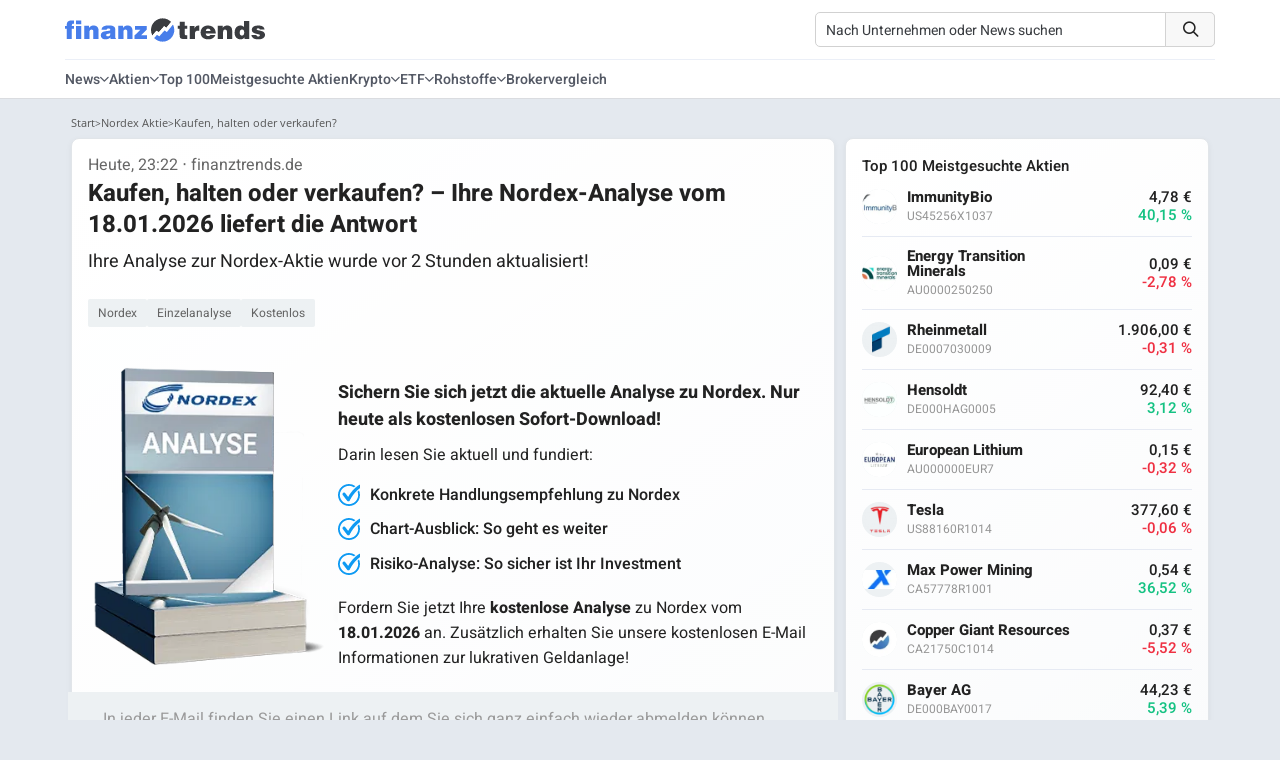

--- FILE ---
content_type: text/html; charset=UTF-8
request_url: https://www.finanztrends.de/lp/einzel-analyse/?aktien=Nordex&affiliate=FT_LP_Aktien_Analyse_Artikel_Einzeiler_Main&isin=DE000A0D6554&adref=Aktienname_Nordex:Text_Einzeiler:165206:Mittig_Main:ISIN_DE000A0D6554
body_size: 17867
content:
<!DOCTYPE html><html lang=de><head> <script>(function(w,d,s,l,i){w[l]=w[l]||[];w[l].push({'gtm.start':new Date().getTime(),event:'gtm.js'});var f=d.getElementsByTagName(s)[0],j=d.createElement(s),dl=l!=='dataLayer'?'&l='+l:'';j.async=true;j.src='https://www.googletagmanager.com/gtm.js?id='+i+dl;f.parentNode.insertBefore(j,f);})(window,document,'script','dataLayer','GTM-W724GR7');let isin='DE000A0D6554';</script> <script>(function(){function detectMobileAppTraffic(){const ua=navigator.userAgent;const referrer=document.referrer;const mobileContext={isWebView:/wv|WebView/i.test(ua),isMobile:/Mobile|Android|iPhone/i.test(ua),referrerBlocked:!referrer||referrer===''||referrer==='false',inferredSource:'unknown'};if(mobileContext.isMobile&&mobileContext.referrerBlocked){if(/Chrome/i.test(ua)&&/Android/i.test(ua)){mobileContext.inferredSource='mobile_app_android_chrome';}else if(/Safari/i.test(ua)&&/iPhone|iPad/i.test(ua)){mobileContext.inferredSource='mobile_app_ios_safari';}else if(/Samsung/i.test(ua)){mobileContext.inferredSource='mobile_app_samsung_browser';}else{mobileContext.inferredSource='mobile_app_webview';}
if(typeof gtag!=='undefined'){gtag('event','mobile_attribution_recovery',{'recovered_source':mobileContext.inferredSource,'original_source':'false_not_set','recovery_method':'client_side'});gtag('config','G-Q1CDPZ3BLD',{'campaign_source':mobileContext.inferredSource,'campaign_medium':'mobile_organic_recovered'});}}}
if(document.readyState==='loading'){document.addEventListener('DOMContentLoaded',detectMobileAppTraffic);}else{detectMobileAppTraffic();}})();</script> <title>(1) Nordex Analyse</title><meta charset="UTF-8"><meta name="viewport" content="width=device-width, initial-scale=1.0"><link rel=dns-prefetch href=https://finanztrends.b-cdn.net><link rel=dns-prefetch href=https://op.finanztrends.de><link rel=dns-prefetch href=https://www.google-analytics.com><link rel=dns-prefetch href=https://stats.g.doubleclick.net><link rel=dns-prefetch href=https://region1.analytics.google.com><link rel=dns-prefetch href=https://www.google.de><link rel=dns-prefetch href=https://www.googletagmanager.com><link rel=preconnect href=https://app.varify.io crossorigin><link rel=preconnect href=https://aj2563.bid crossorigin><link rel=preconnect href=https://cdn77.aj2563.bid crossorigin><link rel=preconnect href=https://finanztrends.cleverpush.com crossorigin><link rel=preconnect href=https://static.cleverpush.com crossorigin><meta name="publisher" content="Finanztrends GmbH & Co. KG"><meta name="copyright" content="Finanztrends GmbH & Co. KG"><meta name="audience" content="All"><meta name="application-name" content="Finanztrends"><meta property="fb:pages" content="1678750859064642"><meta name="msvalidate.01" content="D2CDDEC58F201D60A0504CE4E0E215FC"> <script>if(!("gdprAppliesGlobally"in window)){window.gdprAppliesGlobally=true}if(!("cmp_id"in window)||window.cmp_id<1){window.cmp_id=0}if(!("cmp_cdid"in window)){window.cmp_cdid="9324085ce1c91"}if(!("cmp_params"in window)){window.cmp_params=""}if(!("cmp_host"in window)){window.cmp_host="c.delivery.consentmanager.net"}if(!("cmp_cdn"in window)){window.cmp_cdn="cdn.consentmanager.net"}if(!("cmp_proto"in window)){window.cmp_proto="https:"}if(!("cmp_codesrc"in window)){window.cmp_codesrc="1"}window.cmp_getsupportedLangs=function(){var b=["DE","EN","FR","IT","NO","DA","FI","ES","PT","RO","BG","ET","EL","GA","HR","LV","LT","MT","NL","PL","SV","SK","SL","CS","HU","RU","SR","ZH","TR","UK","AR","BS","JA","CY"];if("cmp_customlanguages"in window){for(var a=0;a<window.cmp_customlanguages.length;a++){b.push(window.cmp_customlanguages[a].l.toUpperCase())}}return b};window.cmp_getRTLLangs=function(){var a=["AR"];if("cmp_customlanguages"in window){for(var b=0;b<window.cmp_customlanguages.length;b++){if("r"in window.cmp_customlanguages[b]&&window.cmp_customlanguages[b].r){a.push(window.cmp_customlanguages[b].l)}}}return a};window.cmp_getlang=function(a){if(typeof(a)!="boolean"){a=true}if(a&&typeof(cmp_getlang.usedlang)=="string"&&cmp_getlang.usedlang!==""){return cmp_getlang.usedlang}return window.cmp_getlangs()[0]};window.cmp_extractlang=function(a){if(a.indexOf("cmplang=")!=-1){a=a.substr(a.indexOf("cmplang=")+8,2).toUpperCase();if(a.indexOf("&")!=-1){a=a.substr(0,a.indexOf("&"))}}else{a=""}return a};window.cmp_getlangs=function(){var g=window.cmp_getsupportedLangs();var c=[];var f=location.hash;var e=location.search;var j="cmp_params"in window?window.cmp_params:"";var a="languages"in navigator?navigator.languages:[];if(cmp_extractlang(f)!=""){c.push(cmp_extractlang(f))}else{if(cmp_extractlang(e)!=""){c.push(cmp_extractlang(e))}else{if(cmp_extractlang(j)!=""){c.push(cmp_extractlang(j))}else{if("cmp_setlang"in window&&window.cmp_setlang!=""){c.push(window.cmp_setlang.toUpperCase())}else{if("cmp_langdetect"in window&&window.cmp_langdetect==1){c.push(window.cmp_getPageLang())}else{if(a.length>0){for(var d=0;d<a.length;d++){c.push(a[d])}}if("language"in navigator){c.push(navigator.language)}if("userLanguage"in navigator){c.push(navigator.userLanguage)}}}}}}var h=[];for(var d=0;d<c.length;d++){var b=c[d].toUpperCase();if(b.length<2){continue}if(g.indexOf(b)!=-1){h.push(b)}else{if(b.indexOf("-")!=-1){b=b.substr(0,2)}if(g.indexOf(b)!=-1){h.push(b)}}}if(h.length==0&&typeof(cmp_getlang.defaultlang)=="string"&&cmp_getlang.defaultlang!==""){return[cmp_getlang.defaultlang.toUpperCase()]}else{return h.length>0?h:["EN"]}};window.cmp_getPageLangs=function(){var a=window.cmp_getXMLLang();if(a!=""){a=[a.toUpperCase()]}else{a=[]}a=a.concat(window.cmp_getLangsFromURL());return a.length>0?a:["EN"]};window.cmp_getPageLang=function(){var a=window.cmp_getPageLangs();return a.length>0?a[0]:""};window.cmp_getLangsFromURL=function(){var c=window.cmp_getsupportedLangs();var b=location;var m="toUpperCase";var g=b.hostname[m]()+".";var a=b.pathname[m]()+"/";a=a.split("_").join("-");var f=[];for(var e=0;e<c.length;e++){var j=a.substring(0,c[e].length+1);if(g.substring(0,c[e].length+1)==c[e]+"."){f.push(c[e][m]())}else{if(c[e].length==5){var k=c[e].substring(3,5)+"-"+c[e].substring(0,2);if(g.substring(0,k.length+1)==k+"."){f.push(c[e][m]())}}else{if(j==c[e]+"/"||j=="/"+c[e]){f.push(c[e][m]())}else{if(j==c[e].replace("-","/")+"/"||j=="/"+c[e].replace("-","/")){f.push(c[e][m]())}else{if(c[e].length==5){var k=c[e].substring(3,5)+"-"+c[e].substring(0,2);var h=a.substring(0,k.length+1);if(h==k+"/"||h==k.replace("-","/")+"/"){f.push(c[e][m]())}}}}}}}return f};window.cmp_getXMLLang=function(){var c=document.getElementsByTagName("html");if(c.length>0){c=c[0]}else{c=document.documentElement}if(c&&c.getAttribute){var a=c.getAttribute("xml:lang");if(typeof(a)!="string"||a==""){a=c.getAttribute("lang")}if(typeof(a)=="string"&&a!=""){a=a.split("_").join("-").toUpperCase();var b=window.cmp_getsupportedLangs();return b.indexOf(a)!=-1||b.indexOf(a.substr(0,2))!=-1?a:""}else{return""}}};(function(){var C=document;var D=C.getElementsByTagName;var o=window;var t="";var h="";var k="";var E=function(e){var i="cmp_"+e;e="cmp"+e+"=";var d="";var l=e.length;var I=location;var J=I.hash;var w=I.search;var u=J.indexOf(e);var H=w.indexOf(e);if(u!=-1){d=J.substring(u+l,9999)}else{if(H!=-1){d=w.substring(H+l,9999)}else{return i in o&&typeof(o[i])!=="function"?o[i]:""}}var G=d.indexOf("&");if(G!=-1){d=d.substring(0,G)}return d};var j=E("lang");if(j!=""){t=j;k=t}else{if("cmp_getlang"in o){t=o.cmp_getlang().toLowerCase();h=o.cmp_getlangs().slice(0,3).join("_");k=o.cmp_getPageLangs().slice(0,3).join("_");if("cmp_customlanguages"in o){var m=o.cmp_customlanguages;for(var y=0;y<m.length;y++){var a=m[y].l.toLowerCase();if(a==t){t="en"}}}}}var q=("cmp_proto"in o)?o.cmp_proto:"https:";if(q!="http:"&&q!="https:"){q="https:"}var n=("cmp_ref"in o)?o.cmp_ref:location.href;if(n.length>300){n=n.substring(0,300)}var A=function(d){var K=C.createElement("script");K.setAttribute("data-cmp-ab","1");K.type="text/javascript";K.async=true;K.src=d;var J=["body","div","span","script","head"];var w="currentScript";var H="parentElement";var l="appendChild";var I="body";if(C[w]&&C[w][H]){C[w][H][l](K)}else{if(C[I]){C[I][l](K)}else{for(var u=0;u<J.length;u++){var G=D(J[u]);if(G.length>0){G[0][l](K);break}}}}};var b=E("design");var c=E("regulationkey");var z=E("gppkey");var s=E("att");var f=o.encodeURIComponent;var g;try{g=C.cookie.length>0}catch(B){g=false}var x=E("darkmode");if(x=="0"){x=0}else{if(x=="1"){x=1}else{try{if("matchMedia"in window&&window.matchMedia){var F=window.matchMedia("(prefers-color-scheme: dark)");if("matches"in F&&F.matches){x=1}}}catch(B){x=0}}}var p=q+"//"+o.cmp_host+"/delivery/cmp.php?";p+=("cmp_id"in o&&o.cmp_id>0?"id="+o.cmp_id:"")+("cmp_cdid"in o?"&cdid="+o.cmp_cdid:"")+"&h="+f(n);p+=(b!=""?"&cmpdesign="+f(b):"")+(c!=""?"&cmpregulationkey="+f(c):"")+(z!=""?"&cmpgppkey="+f(z):"");p+=(s!=""?"&cmpatt="+f(s):"")+("cmp_params"in o?"&"+o.cmp_params:"")+(g?"&__cmpfcc=1":"");p+=(x>0?"&cmpdarkmode=1":"");A(p+"&l="+f(t)+"&ls="+f(h)+"&lp="+f(k)+"&o="+(new Date()).getTime());var r="js";var v=E("debugunminimized")!=""?"":".min";if(E("debugcoverage")=="1"){r="instrumented";v=""}if(E("debugtest")=="1"){r="jstests";v=""}A(q+"//"+o.cmp_cdn+"/delivery/"+r+"/cmp_final"+v+".js")})();window.cmp_rc=function(c,b){var l;try{l=document.cookie}catch(h){l=""}var j="";var f=0;var g=false;while(l!=""&&f<100){f++;while(l.substr(0,1)==" "){l=l.substr(1,l.length)}var k=l.substring(0,l.indexOf("="));if(l.indexOf(";")!=-1){var m=l.substring(l.indexOf("=")+1,l.indexOf(";"))}else{var m=l.substr(l.indexOf("=")+1,l.length)}if(c==k){j=m;g=true}var d=l.indexOf(";")+1;if(d==0){d=l.length}l=l.substring(d,l.length)}if(!g&&typeof(b)=="string"){j=b}return(j)};window.cmp_stub=function(){var a=arguments;__cmp.a=__cmp.a||[];if(!a.length){return __cmp.a}else{if(a[0]==="ping"){if(a[1]===2){a[2]({gdprApplies:gdprAppliesGlobally,cmpLoaded:false,cmpStatus:"stub",displayStatus:"hidden",apiVersion:"2.2",cmpId:31},true)}else{a[2](false,true)}}else{if(a[0]==="getTCData"){__cmp.a.push([].slice.apply(a))}else{if(a[0]==="addEventListener"||a[0]==="removeEventListener"){__cmp.a.push([].slice.apply(a))}else{if(a.length==4&&a[3]===false){a[2]({},false)}else{__cmp.a.push([].slice.apply(a))}}}}}};window.cmp_dsastub=function(){var a=arguments;a[0]="dsa."+a[0];window.cmp_gppstub(a)};window.cmp_gppstub=function(){var c=arguments;__gpp.q=__gpp.q||[];if(!c.length){return __gpp.q}var h=c[0];var g=c.length>1?c[1]:null;var f=c.length>2?c[2]:null;var a=null;var j=false;if(h==="ping"){a=window.cmp_gpp_ping();j=true}else{if(h==="addEventListener"){__gpp.e=__gpp.e||[];if(!("lastId"in __gpp)){__gpp.lastId=0}__gpp.lastId++;var d=__gpp.lastId;__gpp.e.push({id:d,callback:g});a={eventName:"listenerRegistered",listenerId:d,data:true,pingData:window.cmp_gpp_ping()};j=true}else{if(h==="removeEventListener"){__gpp.e=__gpp.e||[];a=false;for(var e=0;e<__gpp.e.length;e++){if(__gpp.e[e].id==f){__gpp.e[e].splice(e,1);a=true;break}}j=true}else{__gpp.q.push([].slice.apply(c))}}}if(a!==null&&typeof(g)==="function"){g(a,j)}};window.cmp_gpp_ping=function(){return{gppVersion:"1.1",cmpStatus:"stub",cmpDisplayStatus:"hidden",signalStatus:"not ready",supportedAPIs:["2:tcfeuv2","5:tcfcav1","7:usnat","8:usca","9:usva","10:usco","11:usut","12:usct","13:usfl","14:usmt","15:usor","16:ustx"],cmpId:31,sectionList:[],applicableSections:[0],gppString:"",parsedSections:{}}};window.cmp_addFrame=function(b){if(!window.frames[b]){if(document.body){var a=document.createElement("iframe");a.style.cssText="display:none";if("cmp_cdn"in window&&"cmp_ultrablocking"in window&&window.cmp_ultrablocking>0){a.src="//"+window.cmp_cdn+"/delivery/empty.html"}a.name=b;a.setAttribute("title","Intentionally hidden, please ignore");a.setAttribute("role","none");a.setAttribute("tabindex","-1");document.body.appendChild(a)}else{window.setTimeout(window.cmp_addFrame,10,b)}}};window.cmp_msghandler=function(d){var a=typeof d.data==="string";try{var c=a?JSON.parse(d.data):d.data}catch(f){var c=null}if(typeof(c)==="object"&&c!==null&&"__cmpCall"in c){var b=c.__cmpCall;window.__cmp(b.command,b.parameter,function(h,g){var e={__cmpReturn:{returnValue:h,success:g,callId:b.callId}};d.source.postMessage(a?JSON.stringify(e):e,"*")})}if(typeof(c)==="object"&&c!==null&&"__tcfapiCall"in c){var b=c.__tcfapiCall;window.__tcfapi(b.command,b.version,function(h,g){var e={__tcfapiReturn:{returnValue:h,success:g,callId:b.callId}};d.source.postMessage(a?JSON.stringify(e):e,"*")},b.parameter)}if(typeof(c)==="object"&&c!==null&&"__gppCall"in c){var b=c.__gppCall;window.__gpp(b.command,function(h,g){var e={__gppReturn:{returnValue:h,success:g,callId:b.callId}};d.source.postMessage(a?JSON.stringify(e):e,"*")},"parameter"in b?b.parameter:null,"version"in b?b.version:1)}if(typeof(c)==="object"&&c!==null&&"__dsaCall"in c){var b=c.__dsaCall;window.__dsa(b.command,function(h,g){var e={__dsaReturn:{returnValue:h,success:g,callId:b.callId}};d.source.postMessage(a?JSON.stringify(e):e,"*")},"parameter"in b?b.parameter:null,"version"in b?b.version:1)}};window.cmp_setStub=function(a){if(!(a in window)||(typeof(window[a])!=="function"&&typeof(window[a])!=="object"&&(typeof(window[a])==="undefined"||window[a]!==null))){window[a]=window.cmp_stub;window[a].msgHandler=window.cmp_msghandler;window.addEventListener("message",window.cmp_msghandler,false)}};window.cmp_setGppStub=function(a){if(!(a in window)||(typeof(window[a])!=="function"&&typeof(window[a])!=="object"&&(typeof(window[a])==="undefined"||window[a]!==null))){window[a]=window.cmp_gppstub;window[a].msgHandler=window.cmp_msghandler;window.addEventListener("message",window.cmp_msghandler,false)}};if(!("cmp_noiframepixel"in window)){window.cmp_addFrame("__cmpLocator")}if((!("cmp_disabletcf"in window)||!window.cmp_disabletcf)&&!("cmp_noiframepixel"in window)){window.cmp_addFrame("__tcfapiLocator")}if((!("cmp_disablegpp"in window)||!window.cmp_disablegpp)&&!("cmp_noiframepixel"in window)){window.cmp_addFrame("__gppLocator")}if((!("cmp_disabledsa"in window)||!window.cmp_disabledsa)&&!("cmp_noiframepixel"in window)){window.cmp_addFrame("__dsaLocator")}window.cmp_setStub("__cmp");if(!("cmp_disabletcf"in window)||!window.cmp_disabletcf){window.cmp_setStub("__tcfapi")}if(!("cmp_disablegpp"in window)||!window.cmp_disablegpp){window.cmp_setGppStub("__gpp")}if(!("cmp_disabledsa"in window)||!window.cmp_disabledsa){window.cmp_setGppStub("__dsa")};</script> <script class=cmplazyload data-cmp-vendor=s115>var ft_user_logged_in=false;window.varify=window.varify||{};window.varify.iid=593;</script> <script async src=https://app.varify.io/varify.js class=cmplazyload data-cmp-vendor=c60534></script> <script type=application/ld+json>[{"@context":"https:\/\/schema.org","@type":"WebSite","url":"https:\/\/www.finanztrends.de\/"},{"@context":"https:\/\/schema.org","@type":"Organization","name":"Finanztrends","legalName":"Finanztrends GmbH & Co. KG ","url":"https:\/\/www.finanztrends.de\/","address":{"@type":"PostalAddress","streetAddress":"Bornheimer Str. 180","addressLocality":"Bonn, Germany","addressRegion":"NRW","postalCode":"53119","addressCountry":"DE"},"telephone":"+49 228 28627441","contactPoint":[{"@type":"ContactPoint","contactType":"customer service","telephone":"+49 228 28627441","url":"https:\/\/www.finanztrends.de\/kontakt\/","email":"kundendienst@finanztrends.de","availableLanguage":[{"@type":"Language","name":"German"}]},{"@type":"ContactPoint","contactType":"marketing","name":"Dilan Saleh","telephone":"+49 228 28627481","url":"https:\/\/www.finanztrends.de\/kontakt\/","email":"marketing@finanztrends.de","availableLanguage":[{"@type":"Language","name":"German"}]}],"image":{"@type":"ImageObject","url":"https:\/\/www.finanztrends.de\/web\/static\/images\/generated\/8\/0\/5\/logo-600x60.webp","contentUrl":"https:\/\/www.finanztrends.de\/web\/static\/images\/generated\/8\/0\/5\/logo-600x60.webp","width":512,"height":60},"logo":{"@type":"ImageObject","url":"https:\/\/www.finanztrends.de\/web\/static\/images\/generated\/8\/0\/5\/logo-600x60.webp","contentUrl":"https:\/\/www.finanztrends.de\/web\/static\/images\/generated\/8\/0\/5\/logo-600x60.webp","width":512,"height":60},"sameAs":["https:\/\/www.facebook.com\/finanztrends\/","https:\/\/www.instagram.com\/finanztrends.de\/","https:\/\/twitter.com\/finanztrends_tv?fbclid=IwAR0g6BrbhEVVuA5l6EoFyE4NoOdpxZ2wfBnotDa5DNmRmPjiYODeMs5ljFU","https:\/\/www.youtube.com\/channel\/UCKKAY6PorZfmUKWiQQhDBJA"]}]</script> <link rel=preload href=/wp-content/themes/Newspaper/fonts/heebo-v17-latin-300.woff2 as=font type=font/woff2 crossOrigin=anonymous><link rel=preload href=/wp-content/themes/Newspaper/fonts/heebo-v17-latin-regular.woff2 as=font type=font/woff2 crossOrigin=anonymous><link rel=preload href=/wp-content/themes/Newspaper/fonts/heebo-v17-latin-500.woff2 as=font type=font/woff2 crossOrigin=anonymous><link rel=preload href=/wp-content/themes/Newspaper/fonts/heebo-v17-latin-700.woff2 as=font type=font/woff2 crossOrigin=anonymous><link rel=preload href=/wp-content/themes/Newspaper/fonts/open-sans-v20-latin-regular.woff2 as=font type=font/woff2 crossOrigin=anonymous><link rel=preload href=/wp-content/themes/Newspaper/fonts/open-sans-v20-latin-600.woff2 as=font type=font/woff2 crossOrigin=anonymous><link rel=preload href=/web/static/fonts/fonts/icomoon.ttf?255kr2 as=font type=font/ttf crossOrigin=anonymous><meta name="robots" content="noindex,nofollow"><link rel=icon href=https://www.finanztrends.de/lp/einzel-analyse/img/pdf_download_icon.png> <script id=google_gtagjs-js-consent-mode-data-layer>window.dataLayer=window.dataLayer||[];function gtag(){dataLayer.push(arguments);}
gtag('consent','default',{"ad_personalization":"denied","ad_storage":"denied","ad_user_data":"denied","analytics_storage":"denied","functionality_storage":"denied","security_storage":"denied","personalization_storage":"denied","region":["AT","BE","BG","CH","CY","CZ","DE","DK","EE","ES","FI","FR","GB","GR","HR","HU","IE","IS","IT","LI","LT","LU","LV","MT","NL","NO","PL","PT","RO","SE","SI","SK"],"wait_for_update":500});window._googlesitekitConsentCategoryMap={"statistics":["analytics_storage"],"marketing":["ad_storage","ad_user_data","ad_personalization"],"functional":["functionality_storage","security_storage"],"preferences":["personalization_storage"]};window._googlesitekitConsents={"ad_personalization":"denied","ad_storage":"denied","ad_user_data":"denied","analytics_storage":"denied","functionality_storage":"denied","security_storage":"denied","personalization_storage":"denied","region":["AT","BE","BG","CH","CY","CZ","DE","DK","EE","ES","FI","FR","GB","GR","HR","HU","IE","IS","IT","LI","LT","LU","LV","MT","NL","NO","PL","PT","RO","SE","SI","SK"],"wait_for_update":500};</script> <meta property="og:locale" content="de_DE"><meta property="og:type" content="website"><meta property="og:site_name" content="Finanztrends"><meta name="twitter:card" content="summary_large_image"><meta name="twitter:site" content="@finanztrends_tv"><link rel=dns-prefetch href=//www.googletagmanager.com><style id=wp-img-auto-sizes-contain-inline-css>img:is([sizes=auto i],[sizes^="auto," i]){contain-intrinsic-size:3000px 1500px}</style><style id=wp-block-library-inline-css>/*<![CDATA[*/:root{--wp-block-synced-color:#7a00df;--wp-block-synced-color--rgb:122,0,223;--wp-bound-block-color:var(--wp-block-synced-color);--wp-editor-canvas-background:#ddd;--wp-admin-theme-color:#007cba;--wp-admin-theme-color--rgb:0,124,186;--wp-admin-theme-color-darker-10:#006ba1;--wp-admin-theme-color-darker-10--rgb:0,107,160.5;--wp-admin-theme-color-darker-20:#005a87;--wp-admin-theme-color-darker-20--rgb:0,90,135;--wp-admin-border-width-focus:2px}@media (min-resolution:192dpi){:root{--wp-admin-border-width-focus:1.5px}}.wp-element-button{cursor:pointer}:root .has-very-light-gray-background-color{background-color:#eee}:root .has-very-dark-gray-background-color{background-color:#313131}:root .has-very-light-gray-color{color:#eee}:root .has-very-dark-gray-color{color:#313131}:root .has-vivid-green-cyan-to-vivid-cyan-blue-gradient-background{background:linear-gradient(135deg,#00d084,#0693e3)}:root .has-purple-crush-gradient-background{background:linear-gradient(135deg,#34e2e4,#4721fb 50%,#ab1dfe)}:root .has-hazy-dawn-gradient-background{background:linear-gradient(135deg,#faaca8,#dad0ec)}:root .has-subdued-olive-gradient-background{background:linear-gradient(135deg,#fafae1,#67a671)}:root .has-atomic-cream-gradient-background{background:linear-gradient(135deg,#fdd79a,#004a59)}:root .has-nightshade-gradient-background{background:linear-gradient(135deg,#330968,#31cdcf)}:root .has-midnight-gradient-background{background:linear-gradient(135deg,#020381,#2874fc)}:root{--wp--preset--font-size--normal:16px;--wp--preset--font-size--huge:42px}.has-regular-font-size{font-size:1em}.has-larger-font-size{font-size:2.625em}.has-normal-font-size{font-size:var(--wp--preset--font-size--normal)}.has-huge-font-size{font-size:var(--wp--preset--font-size--huge)}.has-text-align-center{text-align:center}.has-text-align-left{text-align:left}.has-text-align-right{text-align:right}.has-fit-text{white-space:nowrap!important}#end-resizable-editor-section{display:none}.aligncenter{clear:both}.items-justified-left{justify-content:flex-start}.items-justified-center{justify-content:center}.items-justified-right{justify-content:flex-end}.items-justified-space-between{justify-content:space-between}.screen-reader-text{border:0;clip-path:inset(50%);height:1px;margin:-1px;overflow:hidden;padding:0;position:absolute;width:1px;word-wrap:normal!important}.screen-reader-text:focus{background-color:#ddd;clip-path:none;color:#444;display:block;font-size:1em;height:auto;left:5px;line-height:normal;padding:15px 23px 14px;text-decoration:none;top:5px;width:auto;z-index:100000}html :where(.has-border-color){border-style:solid}html :where([style*=border-top-color]){border-top-style:solid}html :where([style*=border-right-color]){border-right-style:solid}html :where([style*=border-bottom-color]){border-bottom-style:solid}html :where([style*=border-left-color]){border-left-style:solid}html :where([style*=border-width]){border-style:solid}html :where([style*=border-top-width]){border-top-style:solid}html :where([style*=border-right-width]){border-right-style:solid}html :where([style*=border-bottom-width]){border-bottom-style:solid}html :where([style*=border-left-width]){border-left-style:solid}html :where(img[class*=wp-image-]){height:auto;max-width:100%}:where(figure){margin:0 0 1em}html :where(.is-position-sticky){--wp-admin--admin-bar--position-offset:var(--wp-admin--admin-bar--height,0px)}@media screen and (max-width:600px){html:where(.is-position-sticky){--wp-admin--admin-bar--position-offset:0px}}/*]]>*/</style><style id=classic-theme-styles-inline-css>.wp-block-button__link{color:#fff;background-color:#32373c;border-radius:9999px;box-shadow:none;text-decoration:none;padding:calc(.667em + 2px) calc(1.333em + 2px);font-size:1.125em}.wp-block-file__button{background:#32373c;color:#fff;text-decoration:none}</style><link rel=stylesheet id=yes_scrollbox_main-css href=https://www.finanztrends.de/wp-content/plugins/yes-scrollbox/main.css type=text/css media=all><link rel=stylesheet id=icomoon-fonts-css href=https://www.finanztrends.de/web/static/fonts/style.css type=text/css media=all><link rel=stylesheet id=td-theme-css href='https://www.finanztrends.de/wp-content/themes/Newspaper-child/style.css?v=cba72f9a' type=text/css media=all><meta name="generator" content="Site Kit by Google 1.167.0"><!--[if lt IE 9]><script src=https://html5shim.googlecode.com/svn/trunk/html5.js></script><![endif]-->  <script>var td_viewport_interval_list=[{"limitBottom":767,"sidebarWidth":228},{"limitBottom":1018,"sidebarWidth":300},{"limitBottom":1140,"sidebarWidth":324}];var td_animation_stack_effect="type0";var tds_animation_stack=true;var td_animation_stack_specific_selectors=".entry-thumb, img";var td_animation_stack_general_selectors=".td-animation-stack img, .post img";var td_ad_background_click_link="";var td_ad_background_click_target="";</script> <link rel=icon href=https://www.finanztrends.de/lp/einzel-analyse/img/pdf_download_icon.png><link rel=icon href=https://www.finanztrends.de/lp/einzel-analyse/img/pdf_download_icon.png><link rel=apple-touch-icon href=https://www.finanztrends.de/wp-content/uploads/2022/11/cropped-FT__favicon-1-180x180.png><meta name="msapplication-TileImage" content="https://www.finanztrends.de/wp-content/uploads/2022/11/cropped-FT__favicon-1-270x270.png"> <script src=https://d.finative.cloud/cds/delivery/init async></script> <script rel=script src=/node_modules/jquery/dist/jquery.min.js defer></script> <link href="https://fonts.bunny.net/css?family=Open+Sans+Condensed:300|Raleway&display=swap" rel=stylesheet></head><body class="wp-theme-Newspaper wp-child-theme-Newspaper-child td-animation-stack-type0 td-full-layout" itemscope=itemscope itemtype=https://schema.org/WebPage><ins class=9573103d data-key=b97f2b5fb611dc04cf17189d092b2a25></ins><header><div id=FT__header><div class=FT__header__background><div class=header__grid><div id=FT__header__logo> <a href=/ title="Finanztrends Startseite"> <img src=/logo/finanztrends_logo__2022.svg class="logo__img header-logo skip_lazy" width=200 height=30 alt=Finanztrends> </a></div><div class=FT__header-content__wrapper><div class=FT__header-search__wrapper><div class=ft-search-container><form method=get action=https://www.finanztrends.de/suche/ id=ft-search-form><div class=search-container> <input type=search placeholder="Nach Unternehmen oder News suchen" class=search_input name=s autocomplete=off> <button type=button class=ft-clear-button id=ft-clear-search style="display: none;"> <span class=fa-xmark-large-solid></span> </button> <button id=search_button type=submit> <i class=fa-magnifying-glass-light-2></i> </button></div></form><div id=ft-suggestions class=ft-suggestions-dropdown style="display: none;"></div></div> <script>(function(){'use strict';const searchInput=document.querySelector('.search_input');const suggestionsContainer=document.getElementById('ft-suggestions');const searchForm=document.getElementById('ft-search-form');const clearButton=document.getElementById('ft-clear-search');if(!searchInput||!suggestionsContainer||!searchForm||!clearButton)return;let debounceTimeout;let fetchController=null;searchInput.addEventListener('input',handleInput);searchInput.addEventListener('focus',handleInput);searchInput.addEventListener('blur',()=>{setTimeout(()=>hideSuggestions(),200);});clearButton.addEventListener('click',clearSearch);searchForm.addEventListener('submit',(e)=>{if(searchInput.value.trim().length<1){e.preventDefault();showValidationMessage();return false;}});function showValidationMessage(){const originalPlaceholder=searchInput.placeholder;const originalBorder=searchInput.style.border;searchInput.placeholder='Bitte geben Sie einen Suchbegriff ein.';searchInput.style.border='2px solid #e57373';searchInput.style.color='#c62828';searchInput.classList.add('ft-error-state');setTimeout(()=>{searchInput.placeholder=originalPlaceholder;searchInput.style.border=originalBorder;searchInput.style.color='';searchInput.classList.remove('ft-error-state');},2000);}
function handleInput(){const query=this.value.trim().toLowerCase();clearTimeout(debounceTimeout);if(fetchController)fetchController.abort();toggleClearButton();if(!query){hideSuggestions();return;}
debounceTimeout=setTimeout(()=>fetchSuggestions(query),250);}
function toggleClearButton(){if(searchInput.value.trim().length>0){clearButton.style.display='block';}else{clearButton.style.display='none';}}
function clearSearch(){searchInput.value='';clearButton.style.display='none';hideSuggestions();searchInput.focus();}
function hideSuggestions(){suggestionsContainer.style.display='none';}
function showSuggestions(){suggestionsContainer.style.display='block';}
async function fetchSuggestions(query){if(fetchController)fetchController.abort();fetchController=new AbortController();try{const response=await fetch(`https://www.finanztrends.de/suggest/?q=${encodeURIComponent(query)}`,{signal:fetchController.signal});const data=await response.json();renderSuggestions(data);}catch(err){if(err.name!=='AbortError'){console.error('Search error:',err);suggestionsContainer.innerHTML=`<div class=ft-error>Fehler beim Laden</div>`;showSuggestions();}}}
function renderSuggestions(data){suggestionsContainer.innerHTML='';let hasResults=false;const categoryOrder=['stock','article','cryptocurrency','etf','fund','index','commodity'];const sortedCategories=Object.keys(data).sort((a,b)=>{const indexA=categoryOrder.indexOf(a.toLowerCase());const indexB=categoryOrder.indexOf(b.toLowerCase());if(indexA!==-1&&indexB!==-1){return indexA-indexB;}
if(indexA!==-1)return-1;if(indexB!==-1)return 1;return 0;});for(const category of sortedCategories){const items=data[category];if(!items||!items.length)continue;hasResults=true;const categoryDiv=document.createElement('div');categoryDiv.className='ft-category';const categoryTitle=document.createElement('div');categoryTitle.className='ft-category-title';categoryTitle.textContent=translateCategoryName(category);categoryDiv.appendChild(categoryTitle);items.slice(0,5).forEach(item=>{const link=document.createElement('a');link.href=item.url;link.className='ft-suggestion-item';link.textContent=item.title;link.addEventListener('mousedown',(e)=>{e.preventDefault();window.location.href=item.url;});categoryDiv.appendChild(link);});suggestionsContainer.appendChild(categoryDiv);}
if(hasResults){showSuggestions();}else{suggestionsContainer.innerHTML='<div class=ft-no-results>Keine Ergebnisse gefunden</div>';showSuggestions();}}
function translateCategoryName(categoryName){const translations={"article":"News","cryptocurrency":"Kryptowährungen","commodity":"Rohstoffe","stock":"Aktien","index":"Indizes","fund":"Fonds","etf":"ETFs","category":"Kategorien","author":"Autoren"};return translations[categoryName.toLowerCase()]||categoryName;}})();</script> </div></div> <ins class=9573103d data-key=1194a702a0b4c866347a8c922f15f3bf>  </ins></span><div class=FT__burger__icon><div style="cursor: pointer;" id=FT__burger__menu> <button class=FT__menu__burger-button onclick="this.classList.toggle('FT__burger__menu__opened');this.setAttribute('aria-expanded', this.classList.contains('FT__burger__menu__opened'))" aria-label="Main Menu"> <span class=burger-line></span> <span class=burger-line></span> <span class=burger-line></span> </button></div></div></div></div><nav><div class=FT__header-nav__wrapper><ul id=FT__header-menu> <li id=FT__header-menu-nav><div class=FT__header-nav_dropdown><div class=FT__header-nav_dropdown-header>News</div><div class=FT__header-nav_dropdown-content> <a href=/aktuelle-news/ >Aktuelle News</a> <a href=/meistgelesene-news/ >Meistgelesene News</a></div></div><div class=FT__header-nav_dropdown> <a class=FT__header-nav_dropdown-header href=/aktie/ >Aktien</a><div class=FT__header-nav_dropdown-content> <a href=/aktie/droneshield/ >DroneShield</a> <a href=/aktie/d-wave-quantum/ >D-Wave Quantum</a> <a href=/aktie/deutz-ag/ >Deutz AG</a> <a href=/aktie/rheinmetall-DE0007030009/ >Rheinmetall</a> <a href=/aktie/sap/ >SAP</a> <a href=/aktie/renk-group/ >Renk</a> <a href=/aktie/linde-IE000S9YS762/ >Linde</a> <a href=/aktie/siemens-energy/ >Siemens Energy</a> <a href=/aktie/tkms/ >TKMS thyssenkrupp Marine Systems</a> <a href=/aktie/nvidia/ >Nvidia</a></div></div> <a class=FT__header-nav_menu href=/top-100/ >Top 100</a><div><a href=/top-100-meistgesuchte-aktien/ >Meistgesuchte Aktien</a></div><div class=FT__header-nav_dropdown> <a class=FT__header-nav_dropdown-header href=/krypto/ >Krypto</a><div class=FT__header-nav_dropdown-content> <a href=/krypto/xrp/ >XRP</a> <a href=/krypto/avalanche/ >Avalanche</a> <a href=/krypto/ethereum/ >Ethereum</a> <a href=/krypto/mantra-dao/ >MANTRA DAO</a> <a href=/krypto/bitcoin/ >Bitcoin</a> <a href=/krypto/solana/ >Solana</a></div></div><div class=FT__header-nav_dropdown> <a class=FT__header-nav_dropdown-header href=/etf/ >ETF</a><div class=FT__header-nav_dropdown-content> <a href=/etf/wisdomtree-physical-silver/ >WisdomTree Physical Silver EUR</a> <a href=/etf/global-x-nasdaq-100-covered-call-etf/ >Global X NASDAQ 100 Covered Call ETF</a> <a href=/etf/vanguard-ftse-all-world-ucits/ >Vanguard FTSE All-World UCITS</a></div></div><div class=FT__header-nav_dropdown> <a class=FT__header-nav_dropdown-header href=/rohstoff/ >Rohstoffe</a><div class=FT__header-nav_dropdown-content> <a href=/rohstoff/silber/ >Silber</a> <a href=/rohstoff/goldbarren/ >Goldbarren</a> <a href=/rohstoff/blattgold/ >Blattgold</a></div></div> <a class=FT__header-nav_menu href=/broker-vergleich/ >Brokervergleich</a> </li></ul></div></nav></div></div></header><main><div class=grid-container id=FT__header__scroll-margin>  <script>var deviceType=/iPad/.test(navigator.userAgent)?'t':/Mobile|iP(hone|od)|Android|BlackBerry|IEMobile|Silk/.test(navigator.userAgent)?'m':'d';window.criteo_q=window.criteo_q||[];window.criteo_q.push({event:"setAccount",account:61740},{event:"setSiteType",type:deviceType},{event:"viewItem",item:"DE000A0D6554"});</script><link rel=stylesheet href=css/einzel_analysen_styles.css><div class=background__main><div class=grid__top-content><nav class="crumb-nav mb-2"><div class=entry-crumbs> <span> <a title=Startseite class=entry-crumb href=/ > <span>Start</span> </a> </span> <i class="td-icon-right td-bread-sep"></i> <span>Nordex Aktie</span> <i class="td-icon-right td-bread-sep td-bred-no-url-last"></i> <span class=td-bred-no-url-last> Kaufen, halten oder verkaufen? </span></div></nav></div><div class=grid-main><div class="grid-left-content ELP__general__body"><section class=FT__widget__box><div class="ELP__header__wrapper hide-min-750"><div class=ELP__header__tag>GRATIS</div><div class=ELP__header__headline>Nordex Analyse</div><div class=ELP__header__subline>Kaufen, halten oder verkaufen?</div><div class=ELP__header__subtext><strong>Kostenloser Download</strong> Ihrer Nordex Analyse enthüllt die Antwort!</div></div><div class="ELP__header__ticker hide-min-1000"> <span class=ELP__header__ticker__countdown> Nur noch kurze Zeit <strong>GRATIS</strong>: <span class="ELP__header__countdown countdown-fest" id=countdown>00:29:20</span> </span></div><div class=ELP__top__wrapper><div class=hide-max-750><div class=td-post-author-name> <span>Heute, 23:22 ‧ finanztrends.de</span></div><div class=ELP__main__headline__desktop>Kaufen, halten oder verkaufen? &ndash; Ihre Nordex-Analyse vom 18.01.2026 liefert die Antwort<div class=ELP__main__headline-2__desktop>Ihre Analyse zur Nordex-Aktie wurde vor 2 Stunden aktualisiert!</div></div><ul class=td-category> <li class=entry-category>Nordex</li> <li class=entry-category>Einzelanalyse</li> <li class=entry-category>Kostenlos</li></ul></div><div class=ELP__main__wrapper><div class=ELP__main__stoerer__wrapper><div class=ELP__main__report-img> <img src=https://www.finanztrends.de/lp/img/einzelanalysen/neu/DE000A0D6554.png alt="Nordex Analyse"></div></div><div class="ELP__main__pdf hide-min-750"><div class=text-center><img src=https://www.finanztrends.de/lp/einzel-analyse/img/ft__lp__pdf-icon.svg width=70px></div><div class=ELP__main__date>aktualisiert am<br><strong>18.01.2026</strong></div></div><div class=hide-max-750><div class=ELP__main__subline-2__desktop>Sichern Sie sich jetzt die aktuelle Analyse zu Nordex. Nur heute als kostenlosen Sofort-Download!</div><div class=ELP__main__subline-3__desktop>Darin lesen Sie aktuell und fundiert:</div><ul class=ELP__main__checklist> <li>Konkrete Handlungsempfehlung zu <span class=aktienname>Nordex</span> </li> <li>Chart-Ausblick: So geht es weiter</li> <li>Risiko-Analyse: So sicher ist Ihr Investment</li></ul><div class=ELP__main__pdf__wrapper__desktop><div class=ELP__main__pdf__text__desktop>Fordern Sie jetzt Ihre <strong>kostenlose Analyse</strong> zu Nordex vom <strong>18.01.2026</strong> an. Zusätzlich erhalten Sie unsere kostenlosen E-Mail Informationen zur lukrativen Geldanlage!</div></div></div></div></div><div class=ELP__form__wrapper><div class=ELP__form__headline id=ELP__form__mail-text>An welche E-Mail-Adresse dürfen wir Ihre <strong>kostenlose Analyse</strong> liefern?</div><div class=ELP__form__text__desktop> In jeder E-Mail finden Sie einen Link auf dem Sie sich ganz einfach wieder abmelden können.</div><div id=mc_embed_signup><div id=errortext></div><form id=form method=post action="/lp/einzel-analyse/?aktien=Nordex&affiliate=FT_LP_Aktien_Analyse_Artikel_Einzeiler_Main&isin=DE000A0D6554&adref=Aktienname_Nordex:Text_Einzeiler:165206:Mittig_Main:ISIN_DE000A0D6554#form"><div id=mc_embed_signup_scroll><div class=mc-field-group> <input type=hidden name=formBox value=main> <input type=text name=website_url value style=display:none!important tabindex=-1 autocomplete=off> <input style="border: 1px solid #e6e6e6;" id=emailAddress class="required email" type=email name=emailAddress autocomplete=email placeholder="E-Mail Adresse hier eintragen..." required value></div></div> <button class="submit ELP__form__button" type=submit id=ELP__submit__button> Jetzt Nordex Analyse gratis herunterladen </button></form></div><div align=center id=datenschutz-hinweis><a class=ELP__general__notice href=https://www.finanztrends.de/datenschutz>Hinweis zum Datenschutz</a></div></div><div class=ELP__general__maintext><p> Geben Sie jetzt einfach oben Ihre E-Mail-Adresse ein und Sie erhalten die <strong>Nordex-Analyse</strong> vom 18.01.2026 kostenlos!</p><p> Dabei erhalten Sie zusätzlich GRATIS E-Mail-Informationen zur lukrativen Geldanlage! In jeder E-Mail finden Sie einen Link, auf dem Sie sich ganz einfach wieder abmelden können.</p></div><div class=ELP__footer__infotext><p>Diese Website wird durch reCAPTCHA und die <a href=https://policies.google.com/privacy target=_blank>Datenschutzbestimmungen</a> sowie <a href=https://policies.google.com/terms target=_blank>Nutzungsbedingungen</a> von Google geschützt.</p><p>Herausgeber: finanztrends.de - Finanztrends GmbH & Co. KG, MSM GmbH & Co. KG, FID Verlag GmbH, VNR Verlag für die Deutsche Wirtschaft AG, kapitalmarktexperten.de GmbH</p><p>Sie wollen den Sonderreport lesen, aber keine kostenlosen E-Mail Information erhalten? Dann schreiben Sie uns einfach eine kurze formlose E-Mail und wir senden Ihnen den Report unverbindlich zu. Als kleine Erinnerung: Die Reports und E-Mail Informationen sind absolut kostenfrei und unverbindlich und Sie können sich in jeder <a style=color:unset href=mailto:info@finanztrends.de>E-Mail</a> ganz einfach wieder abmelden. Mit der Anmeldung erhalten Sie alle kostenlosen Newsletter der Finanztrends GmbH & Co. KG, MSM GmbH & Co. KG, kapitalmarktexperten.de GmbH oder boerse-global.de GmbH.</p></div></section></div><div class="grid-sidebar a-desktop"><aside id=secondary class=widget-area><section id=MST__sidebar__section><section class=FT__widget__box><div class=FT__category__headline>Top 100 Meistgesuchte Aktien</div><div class=MST__row data-symbol=US45256X1037.TRADE> <a href=/aktie/immunitybio/ style="display: block; line-height: 0;"> <img src=/web/static/images/generated/4/3/7/eod-US45256X1037-90x90-cropped.webp width=35 height=35 loading=lazy class=FT__stockLogo__xs alt="ImmunityBio Aktie"> </a><div> <a class=MST__row__stock-ticker href=/aktie/immunitybio/ > ImmunityBio </a><span class=MST__row__stock-name data-isin=US45256X1037 data-wkn=A2QQ2E data-cik=0001326110 data-lei=529900J9XLBR4HFL4B83 data-ticker=IBRX><span>US45256X1037</span> </span></div><div class=MST__row__stock-price> <span class=MST__realtime_close> 4,78 € </span> <span class="MST__realtime_change ms__color__positive"> 40,15 % </span></div></div><div class=MST__row data-symbol=AU0000250250.TRADE> <a href=/aktie/energy-transition-minerals/ style="display: block; line-height: 0;"> <img src=/web/static/images/generated/3/0/b/web-AU0000250250-90x90-cropped.webp width=35 height=35 loading=lazy class=FT__stockLogo__xs alt="Energy Transition Minerals Aktie"> </a><div> <a class=MST__row__stock-ticker href=/aktie/energy-transition-minerals/ > Energy Transition Minerals </a><span class=MST__row__stock-name data-isin=AU0000250250 data-wkn=A3D10V data-ticker=ETM><span>AU0000250250</span> </span></div><div class=MST__row__stock-price> <span class=MST__realtime_close> 0,09 € </span> <span class="MST__realtime_change ms__color__negative"> -2,78 % </span></div></div><div class=MST__row data-symbol=DE0007030009.TRADE> <a href=/aktie/rheinmetall-DE0007030009/ style="display: block; line-height: 0;"> <img src=/web/static/images/generated/0/7/8/DE0007030009-90x90-cropped.webp width=35 height=35 loading=lazy class=FT__stockLogo__xs alt="Rheinmetall Aktie"> </a><div> <a class=MST__row__stock-ticker href=/aktie/rheinmetall-DE0007030009/ > Rheinmetall </a><span class=MST__row__stock-name data-isin=DE0007030009 data-wkn=703000 data-cik=0001450345 data-lei=5299001OU9CSE29O6S05 data-ticker=RHM><span>DE0007030009</span> </span></div><div class=MST__row__stock-price> <span class=MST__realtime_close> 1.906,00 € </span> <span class="MST__realtime_change ms__color__negative"> -0,31 % </span></div></div><div class=MST__row data-symbol=DE000HAG0005.TRADE> <a href=/aktie/hensoldt/ style="display: block; line-height: 0;"> <img src=/web/static/images/generated/9/1/f/eod-DE000HAG0005-90x90-cropped.webp width=35 height=35 loading=lazy class=FT__stockLogo__xs alt="Hensoldt Aktie"> </a><div> <a class=MST__row__stock-ticker href=/aktie/hensoldt/ > Hensoldt </a><span class=MST__row__stock-name data-isin=DE000HAG0005 data-wkn=HAG000 data-lei=894500686FYLLZD3M624 data-ticker=HAG><span>DE000HAG0005</span> </span></div><div class=MST__row__stock-price> <span class=MST__realtime_close> 92,40 € </span> <span class="MST__realtime_change ms__color__positive"> 3,12 % </span></div></div><div class=MST__row data-symbol=AU000000EUR7.TRADE> <a href=/aktie/european-lithium/ style="display: block; line-height: 0;"> <img src=/web/static/images/generated/1/b/0/eod-AU000000EUR7-90x90-cropped.webp width=35 height=35 loading=lazy class=FT__stockLogo__xs alt="European Lithium Aktie"> </a><div> <a class=MST__row__stock-ticker href=/aktie/european-lithium/ > European Lithium </a><span class=MST__row__stock-name data-isin=AU000000EUR7 data-wkn=A2AR9A data-lei=529900CXY50A8Q4OBQ93 data-ticker=EUR><span>AU000000EUR7</span> </span></div><div class=MST__row__stock-price> <span class=MST__realtime_close> 0,15 € </span> <span class="MST__realtime_change ms__color__negative"> -0,32 % </span></div></div><div class=MST__row data-symbol=US88160R1014.TRADE> <a href=/aktie/tesla/ style="display: block; line-height: 0;"> <img src=/web/static/images/generated/a/5/4/US88160R1014-90x90-cropped.webp width=35 height=35 loading=lazy class=FT__stockLogo__xs alt="Tesla Aktie"> </a><div> <a class=MST__row__stock-ticker href=/aktie/tesla/ > Tesla </a><span class=MST__row__stock-name data-isin=US88160R1014 data-wkn=A1CX3T data-cik=0001318605 data-lei=54930043XZGB27CTOV49 data-ticker=TSLA><span>US88160R1014</span> </span></div><div class=MST__row__stock-price> <span class=MST__realtime_close> 377,60 € </span> <span class="MST__realtime_change ms__color__negative"> -0,06 % </span></div></div><div class=MST__row data-symbol=CA57778R1001.TRADE> <a href=/aktie/max-power-mining/ style="display: block; line-height: 0;"> <img src=/web/static/images/generated/e/3/3/web-CA57778R1001-90x90-cropped.webp width=35 height=35 loading=lazy class=FT__stockLogo__xs alt="Max Power Mining Aktie"> </a><div> <a class=MST__row__stock-ticker href=/aktie/max-power-mining/ > Max Power Mining </a><span class=MST__row__stock-name data-isin=CA57778R1001 data-wkn=A3DJYU data-ticker=MAXXF><span>CA57778R1001</span> </span></div><div class=MST__row__stock-price> <span class=MST__realtime_close> 0,54 € </span> <span class="MST__realtime_change ms__color__positive"> 36,52 % </span></div></div><div class=MST__row data-symbol=CA21750C1014.TRADE> <a href=/aktie/copper-giant-resources/ style="display: block; line-height: 0;"> <img src=/web/static/images/generated/b/f/f/ft_placeholder-90x90-cropped.webp width=35 height=35 loading=lazy class=FT__stockLogo__xs alt="Copper Giant Resources Aktie"> </a><div> <a class=MST__row__stock-ticker href=/aktie/copper-giant-resources/ > Copper Giant Resources </a><span class=MST__row__stock-name data-isin=CA21750C1014 data-wkn=A4170P data-ticker="Copper Giant Re..."><span>CA21750C1014</span> </span></div><div class=MST__row__stock-price> <span class=MST__realtime_close> 0,37 € </span> <span class="MST__realtime_change ms__color__negative"> -5,52 % </span></div></div><div class=MST__row data-symbol=DE000BAY0017.TRADE> <a href=/aktie/bayer-ag/ style="display: block; line-height: 0;"> <img src=/web/static/images/generated/f/8/5/DE000BAY0017-90x90-cropped.webp width=35 height=35 loading=lazy class=FT__stockLogo__xs alt="Bayer AG Aktie"> </a><div> <a class=MST__row__stock-ticker href=/aktie/bayer-ag/ > Bayer AG </a><span class=MST__row__stock-name data-isin=DE000BAY0017 data-wkn=BAY001 data-cik=0001144145 data-lei=549300J4U55H3WP1XT59 data-ticker=BAYN><span>DE000BAY0017</span> </span></div><div class=MST__row__stock-price> <span class=MST__realtime_close> 44,23 € </span> <span class="MST__realtime_change ms__color__positive"> 5,39 % </span></div></div> <a href=/top-100-meistgesuchte-aktien/ class=show-more-link>Top 100 Meistgesuchte Aktien</a></section></section></aside></div></div></div> <script id=wp-util-js-extra>var _wpUtilSettings={"ajax":{"url":"\/wp-admin\/admin-ajax.php"}};var yesScrollboxMain={"ajaxUrl":"\/wp-admin\/admin-ajax.php","minScreenSize":"700"};</script> <script class=cmplazyload data-cmp-vendor=s1474>function initializeCleverpush(){let scriptLibrary=document.createElement('script');scriptLibrary.id='cleverpush-library';scriptLibrary.src='https://static.cleverpush.com/channel/loader/R84u9JjZGRKWT9Tp5.js';scriptLibrary.defer=1;const elementsLibrary=document.getElementsByTagName('head');elementsLibrary[0].appendChild(scriptLibrary);scriptLibrary.addEventListener('load',function(){let scriptCode=document.createElement('script');scriptCode.src='/wp-content/themes/Newspaper-child/js/cleverpush-initialize.js?v=cba72f9a';scriptCode.defer=1;const elementsCode=document.getElementsByTagName('body');elementsCode[0].appendChild(scriptCode);});}
initializeCleverpush();</script> </div></main><footer><div class=grid__social__container><div class="social__child footer__social__headline">Finanztrends folgen</div><div class=social__child> <a href=https://www.facebook.com/finanztrends/ title=Facebook target=_blank rel=noopener> <i class="fab fa-facebook icon__color__social-media"></i> </a></div><div class=social__child> <a href=https://x.com/finanztrends_tv title=X target=_blank rel=noopener> <i class="fa-brands fa-twitter icon__color__social-media"></i> </a></div><div class=social__child> <a href=https://www.youtube.com/@KurzAktienAnalyse title=Youtube target=_blank rel=noopener> <i class="fab fa-youtube icon__color__social-media"></i> </a></div><div class=social__child> <a href=https://www.instagram.com/finanztrends.de/ title=Instagram target=_blank rel=noopener> <i class="fab fa-instagram icon__color__social-media"></i> </a></div></div><div class=FTF__background><div class=FTF__wrapper><div class=FTF__menu__wrapper><div><nav aria-label=Rechtliches><ul> <li><div class=footer__menu__headline>finanztrends.de</div> </li> <li><a href=/impressum/ >Impressum</a></li> <li><a href=https://finanztrends.b-cdn.net/mediadaten/2024/FT_Mediadaten_09-2024.pdf target=_blank rel="noopener nofollow">Mediadaten</a></li> <li><a href=/disclaimer/ >Disclaimer</a></li> <li><a href=/datenschutz/ >Datenschutz</a></li> <li><a href=# onClick="__cmp('showScreen')">Privatsphäre</a></li> <li><a href=https://www.yes-investmedia.de/stellenausschreibungen/ target=_blank rel="noopener noreferrer" title="Jobs bei Yes Investmedia">Jobs</a></li> <li><a href=/newsletter/ >Newsletter</a></li></ul></nav></div><div><nav aria-label=Social><ul> <li><div class=footer__menu__headline>Community</div> </li> <li><a href=/autoren/ >Redaktion</a></li> <li><a href=https://www.youtube.com/channel/UCKKAY6PorZfmUKWiQQhDBJA target=_blank rel=noopener>Youtube</a></li> <li><a href=https://x.com/finanztrends_tv target=_blank rel=noopener>X</a></li> <li><a href=https://de-de.facebook.com/finanztrends/ target=_blank rel=noopener>Facebook</a></li> <li><a href=https://www.instagram.com/finanztrends.de/ target=_blank rel=noopener>Instagram</a></li> <li><a href=https://whatsapp.com/channel/0029Vb5nKIu5Ui2XqlYDXR1K/ target=_blank rel=noopener>WhatsApp</a></li></ul></nav></div><div><nav aria-label=Kontakt><ul> <li><div class=footer__menu__headline>Support</div> </li> <li><a href=/kontakt/ >Kontakt</a></li></ul></nav></div></div><div class=""finanztrends-apps"> <ins class=9573103d data-key=891206cc66b1fee10950104b88a013f5></ins></div></div><div class=FTF__copyright> &copy; Finanztrends 2026 - Alle Rechte vorbehalten</div></div> <script type=speculationrules>{"prefetch":[{"source":"document","where":{"and":[{"href_matches":"/*"},{"not":{"href_matches":["/wp-*.php","/wp-admin/*","/wp-content/uploads/*","/wp-content/*","/wp-content/plugins/*","/wp-content/themes/Newspaper-child/*","/wp-content/themes/Newspaper/*","/*\\?(.+)"]}},{"not":{"selector_matches":"a[rel~=\"nofollow\"]"}},{"not":{"selector_matches":".no-prefetch, .no-prefetch a"}}]},"eagerness":"conservative"}]}</script> <style id=global-styles-inline-css>/*<![CDATA[*/:root{--wp--preset--aspect-ratio--square:1;--wp--preset--aspect-ratio--4-3:4/3;--wp--preset--aspect-ratio--3-4:3/4;--wp--preset--aspect-ratio--3-2:3/2;--wp--preset--aspect-ratio--2-3:2/3;--wp--preset--aspect-ratio--16-9:16/9;--wp--preset--aspect-ratio--9-16:9/16;--wp--preset--color--black:#000;--wp--preset--color--cyan-bluish-gray:#abb8c3;--wp--preset--color--white:#fff;--wp--preset--color--pale-pink:#f78da7;--wp--preset--color--vivid-red:#cf2e2e;--wp--preset--color--luminous-vivid-orange:#ff6900;--wp--preset--color--luminous-vivid-amber:#fcb900;--wp--preset--color--light-green-cyan:#7bdcb5;--wp--preset--color--vivid-green-cyan:#00d084;--wp--preset--color--pale-cyan-blue:#8ed1fc;--wp--preset--color--vivid-cyan-blue:#0693e3;--wp--preset--color--vivid-purple:#9b51e0;--wp--preset--gradient--vivid-cyan-blue-to-vivid-purple:linear-gradient(135deg,rgb(6,147,227) 0%,rgb(155,81,224) 100%);--wp--preset--gradient--light-green-cyan-to-vivid-green-cyan:linear-gradient(135deg,rgb(122,220,180) 0%,rgb(0,208,130) 100%);--wp--preset--gradient--luminous-vivid-amber-to-luminous-vivid-orange:linear-gradient(135deg,rgb(252,185,0) 0%,rgb(255,105,0) 100%);--wp--preset--gradient--luminous-vivid-orange-to-vivid-red:linear-gradient(135deg,rgb(255,105,0) 0%,rgb(207,46,46) 100%);--wp--preset--gradient--very-light-gray-to-cyan-bluish-gray:linear-gradient(135deg,rgb(238,238,238) 0%,rgb(169,184,195) 100%);--wp--preset--gradient--cool-to-warm-spectrum:linear-gradient(135deg,rgb(74,234,220) 0%,rgb(151,120,209) 20%,rgb(207,42,186) 40%,rgb(238,44,130) 60%,rgb(251,105,98) 80%,rgb(254,248,76) 100%);--wp--preset--gradient--blush-light-purple:linear-gradient(135deg,rgb(255,206,236) 0%,rgb(152,150,240) 100%);--wp--preset--gradient--blush-bordeaux:linear-gradient(135deg,rgb(254,205,165) 0%,rgb(254,45,45) 50%,rgb(107,0,62) 100%);--wp--preset--gradient--luminous-dusk:linear-gradient(135deg,rgb(255,203,112) 0%,rgb(199,81,192) 50%,rgb(65,88,208) 100%);--wp--preset--gradient--pale-ocean:linear-gradient(135deg,rgb(255,245,203) 0%,rgb(182,227,212) 50%,rgb(51,167,181) 100%);--wp--preset--gradient--electric-grass:linear-gradient(135deg,rgb(202,248,128) 0%,rgb(113,206,126) 100%);--wp--preset--gradient--midnight:linear-gradient(135deg,rgb(2,3,129) 0%,rgb(40,116,252) 100%);--wp--preset--font-size--small:13px;--wp--preset--font-size--medium:20px;--wp--preset--font-size--large:36px;--wp--preset--font-size--x-large:42px;--wp--preset--spacing--20:0.44rem;--wp--preset--spacing--30:0.67rem;--wp--preset--spacing--40:1rem;--wp--preset--spacing--50:1.5rem;--wp--preset--spacing--60:2.25rem;--wp--preset--spacing--70:3.38rem;--wp--preset--spacing--80:5.06rem;--wp--preset--shadow--natural:6px 6px 9px rgba(0, 0, 0, 0.2);--wp--preset--shadow--deep:12px 12px 50px rgba(0, 0, 0, 0.4);--wp--preset--shadow--sharp:6px 6px 0px rgba(0, 0, 0, 0.2);--wp--preset--shadow--outlined:6px 6px 0px -3px rgb(255, 255, 255), 6px 6px rgb(0, 0, 0);--wp--preset--shadow--crisp:6px 6px 0px rgb(0, 0, 0)}:where(.is-layout-flex){gap:0.5em}:where(.is-layout-grid){gap:0.5em}body .is-layout-flex{display:flex}.is-layout-flex{flex-wrap:wrap;align-items:center}.is-layout-flex>:is(*,div){margin:0}body .is-layout-grid{display:grid}.is-layout-grid>:is(*,div){margin:0}:where(.wp-block-columns.is-layout-flex){gap:2em}:where(.wp-block-columns.is-layout-grid){gap:2em}:where(.wp-block-post-template.is-layout-flex){gap:1.25em}:where(.wp-block-post-template.is-layout-grid){gap:1.25em}.has-black-color{color:var(--wp--preset--color--black) !important}.has-cyan-bluish-gray-color{color:var(--wp--preset--color--cyan-bluish-gray) !important}.has-white-color{color:var(--wp--preset--color--white) !important}.has-pale-pink-color{color:var(--wp--preset--color--pale-pink) !important}.has-vivid-red-color{color:var(--wp--preset--color--vivid-red) !important}.has-luminous-vivid-orange-color{color:var(--wp--preset--color--luminous-vivid-orange) !important}.has-luminous-vivid-amber-color{color:var(--wp--preset--color--luminous-vivid-amber) !important}.has-light-green-cyan-color{color:var(--wp--preset--color--light-green-cyan) !important}.has-vivid-green-cyan-color{color:var(--wp--preset--color--vivid-green-cyan) !important}.has-pale-cyan-blue-color{color:var(--wp--preset--color--pale-cyan-blue) !important}.has-vivid-cyan-blue-color{color:var(--wp--preset--color--vivid-cyan-blue) !important}.has-vivid-purple-color{color:var(--wp--preset--color--vivid-purple) !important}.has-black-background-color{background-color:var(--wp--preset--color--black) !important}.has-cyan-bluish-gray-background-color{background-color:var(--wp--preset--color--cyan-bluish-gray) !important}.has-white-background-color{background-color:var(--wp--preset--color--white) !important}.has-pale-pink-background-color{background-color:var(--wp--preset--color--pale-pink) !important}.has-vivid-red-background-color{background-color:var(--wp--preset--color--vivid-red) !important}.has-luminous-vivid-orange-background-color{background-color:var(--wp--preset--color--luminous-vivid-orange) !important}.has-luminous-vivid-amber-background-color{background-color:var(--wp--preset--color--luminous-vivid-amber) !important}.has-light-green-cyan-background-color{background-color:var(--wp--preset--color--light-green-cyan) !important}.has-vivid-green-cyan-background-color{background-color:var(--wp--preset--color--vivid-green-cyan) !important}.has-pale-cyan-blue-background-color{background-color:var(--wp--preset--color--pale-cyan-blue) !important}.has-vivid-cyan-blue-background-color{background-color:var(--wp--preset--color--vivid-cyan-blue) !important}.has-vivid-purple-background-color{background-color:var(--wp--preset--color--vivid-purple) !important}.has-black-border-color{border-color:var(--wp--preset--color--black) !important}.has-cyan-bluish-gray-border-color{border-color:var(--wp--preset--color--cyan-bluish-gray) !important}.has-white-border-color{border-color:var(--wp--preset--color--white) !important}.has-pale-pink-border-color{border-color:var(--wp--preset--color--pale-pink) !important}.has-vivid-red-border-color{border-color:var(--wp--preset--color--vivid-red) !important}.has-luminous-vivid-orange-border-color{border-color:var(--wp--preset--color--luminous-vivid-orange) !important}.has-luminous-vivid-amber-border-color{border-color:var(--wp--preset--color--luminous-vivid-amber) !important}.has-light-green-cyan-border-color{border-color:var(--wp--preset--color--light-green-cyan) !important}.has-vivid-green-cyan-border-color{border-color:var(--wp--preset--color--vivid-green-cyan) !important}.has-pale-cyan-blue-border-color{border-color:var(--wp--preset--color--pale-cyan-blue) !important}.has-vivid-cyan-blue-border-color{border-color:var(--wp--preset--color--vivid-cyan-blue) !important}.has-vivid-purple-border-color{border-color:var(--wp--preset--color--vivid-purple) !important}.has-vivid-cyan-blue-to-vivid-purple-gradient-background{background:var(--wp--preset--gradient--vivid-cyan-blue-to-vivid-purple) !important}.has-light-green-cyan-to-vivid-green-cyan-gradient-background{background:var(--wp--preset--gradient--light-green-cyan-to-vivid-green-cyan) !important}.has-luminous-vivid-amber-to-luminous-vivid-orange-gradient-background{background:var(--wp--preset--gradient--luminous-vivid-amber-to-luminous-vivid-orange) !important}.has-luminous-vivid-orange-to-vivid-red-gradient-background{background:var(--wp--preset--gradient--luminous-vivid-orange-to-vivid-red) !important}.has-very-light-gray-to-cyan-bluish-gray-gradient-background{background:var(--wp--preset--gradient--very-light-gray-to-cyan-bluish-gray) !important}.has-cool-to-warm-spectrum-gradient-background{background:var(--wp--preset--gradient--cool-to-warm-spectrum) !important}.has-blush-light-purple-gradient-background{background:var(--wp--preset--gradient--blush-light-purple) !important}.has-blush-bordeaux-gradient-background{background:var(--wp--preset--gradient--blush-bordeaux) !important}.has-luminous-dusk-gradient-background{background:var(--wp--preset--gradient--luminous-dusk) !important}.has-pale-ocean-gradient-background{background:var(--wp--preset--gradient--pale-ocean) !important}.has-electric-grass-gradient-background{background:var(--wp--preset--gradient--electric-grass) !important}.has-midnight-gradient-background{background:var(--wp--preset--gradient--midnight) !important}.has-small-font-size{font-size:var(--wp--preset--font-size--small) !important}.has-medium-font-size{font-size:var(--wp--preset--font-size--medium) !important}.has-large-font-size{font-size:var(--wp--preset--font-size--large) !important}.has-x-large-font-size{font-size:var(--wp--preset--font-size--x-large) !important}/*]]>*/</style> <script src=/wp-content/plugins/google-site-kit/dist/assets/js/googlesitekit-consent-mode-bc2e26cfa69fcd4a8261.js id=googlesitekit-consent-mode defer></script> <script src='/wp-content/themes/Newspaper-child/js/footer-scripts.js?v=1.2' defer></script> <script src="https://finanztrends.b-cdn.net/js/ep-custom-ftscript.js?v=3.0" defer></script> </footer></body></html><div id=popup class=ELP__popup__background><div class=ELP__popup__wrapper><div class=ELP__popup__countdown> Nur noch kurze Zeit <strong>GRATIS</strong>: <span class="ELP__header__countdown countdown-fest" id=countdown>00:29:20</span> <span class=ELP__popup__close id=popup-close>x</span></div><div class=ELP__popup__main__wrapper><div><div class=ELP__popup__main__stoerer__wrapper><div class="ELP__popup__main__reportimg ELP__main__report-img"> <img src=https://www.finanztrends.de/lp/img/einzelanalysen/neu/DE000A0D6554.png alt="Gratis Nordex Analyse"></div><div class=ELP__popup__main__stoerer><img src=https://www.finanztrends.de/wp-content/uploads/2022/05/ELP__general__stoerer.png width=140px></div></div></div><div><div class=ELP__popup__main__headline>Gratis Nordex Analyse</div><div class=ELP__popup__main__subline>Kaufen, halten oder verkaufen?</div><div class=ELP__popup__main__maintext><strong>Gratis Download</strong> Ihrer Nordex                    Analyse vom 18.01.2026 enthüllt die Antwort!</div></div></div><div class=ELP__popup__form__background><div class=ELP__form__headline>An welche E-Mail-Adresse dürfen wir Ihre <strong>kostenlose Analyse</strong> liefern?</div><div id=mc_embed_signup><div id=errortext></div><form id=form method=post action="/lp/einzel-analyse/?aktien=Nordex&affiliate=FT_LP_Aktien_Analyse_Artikel_Einzeiler_Main&isin=DE000A0D6554&adref=Aktienname_Nordex:Text_Einzeiler:165206:Mittig_Main:ISIN_DE000A0D6554#form"><div id=mc_embed_signup_scroll><div class=mc-field-group> <input type=hidden name=formBox value=popup_standard> <input type=text name=website_url value style=display:none!important tabindex=-1 autocomplete=off> <input style="border: none;" id=emailAddress class="required email" type=email name=emailAddress autocomplete=email placeholder="E-Mail Adresse hier eintragen..." required value></div></div> <button class="submit ELP__form__button" type=submit id=ELP__submit__button> Jetzt Nordex Analyse gratis herunterladen </button></form></div><div align=center id=datenschutz-hinweis><a class=ELP__general__notice href=https://www.finanztrends.de/datenschutz>Hinweis zum Datenschutz</a></div></div></div></div>  <script src=/node_modules/jquery-countdown/dist/jquery.countdown.min.js defer></script> <script defer rel=script>var svg_img=false;var datum_fest="2026/01/23 18:40:24";var aktienname="Nordex";var datum="18.01.2026";var zuletzt_aktualisiert="5";var anzahl_anleger="52123";var affiliate="FT_LP_Aktien_Analyse_Artikel_Einzeiler_Main";var adref="Aktienname_Nordex:Text_Einzeiler:165206:Mittig_Main:ISIN_DE000A0D6554";var no_popup=false;</script> <script src=js/einzel_analysen_scripts.js rel=script defer></script>

--- FILE ---
content_type: text/css
request_url: https://www.finanztrends.de/wp-content/themes/Newspaper-child/style.css?v=cba72f9a
body_size: 24295
content:
@media all{.entry-crumbs{font-family:open sans,Arial,sans-serif;font-size:11px;color:#555;line-height:18px;margin-bottom:6px;margin-top:2px;align-items:center;display:flex;column-gap:5px}.entry-crumbs a{color:#555;white-space:nowrap}.entry-crumbs a:hover{color:#222}#icon-lupe{position:absolute;top:11px;left:7px;width:22px;height:22px}html{font-family:sans-serif;text-size-adjust:100%;padding-top:0!important}.compact-performance-header{padding:10px 0;margin-bottom:15px;border-bottom:1px solid #e9ecef;display:flex;justify-content:space-between;align-items:center;flex-wrap:wrap;gap:15px}.performance-display{display:flex;gap:8px;align-items:center}.current-price{font-size:18px;font-weight:600;color:#1f2937}.price-change{font-size:14px}.chart-buttons{display:flex;gap:4px}.desktop-buttons{display:flex;gap:4px}.compact-chart-btn{padding:4px 8px;background:#fff;border:1px solid #dee2e6;border-radius:4px;cursor:pointer;font-size:12px;font-weight:500;transition:all .15s;min-width:28px;text-align:center;color:#495057}.compact-chart-btn:hover:not(.active){background:#f1f3f4;border-color:#c1c7cd}.compact-chart-btn.active{background:#3b82f6;color:#fff;border-color:#3b82f6}.compact-chart-btn[data-chartkey=max]{min-width:32px}.mobile-dropdown{display:none}.timeframe-dropdown{padding:6px 12px;background:#fff;border:1px solid #dee2e6;border-radius:6px;font-size:14px;font-weight:500;color:#495057;cursor:pointer;outline:none;min-width:80px}.timeframe-dropdown:focus{border-color:#3b82f6;box-shadow:0 0 0 2px rgba(59,130,246,.1)}@media(max-width:768px){.performance-display{display:grid;text-align:left;gap:2px}.compact-performance-header{flex-direction:row;align-items:center;justify-content:space-between;gap:15px}.current-price{font-size:16px}.price-change{font-size:13px}.desktop-buttons{display:none}.mobile-dropdown{display:block}.chart-buttons{justify-content:flex-end;flex-shrink:0}}@media(max-width:768px){#ocfChartDiv,#revenueChartDiv{max-width:100%;overflow:hidden}.FIG__charts__wrapper{max-width:100%;overflow:hidden}}article,aside,figcaption,figure,header{display:block}video{display:inline-block;vertical-align:baseline}a:active,a:hover{outline:0}b,strong{font-weight:700}.text-center{text-align:center}h1{font-size:2em;margin:.67em 0}img{border:0;max-width:100%}.td-featured-image-rec{position:relative;display:block;width:100%}.image-source-attribution{position:absolute;bottom:6px;right:6px;background-color:rgba(0,0,0,.7);padding:2px 8px;border-radius:3px;backdrop-filter:blur(5px);-webkit-backdrop-filter:blur(5px)}.image-source-attribution span{color:#fff;font-size:10px;font-family:open sans,Arial,sans-serif;line-height:1.2;text-shadow:0 1px 2px rgba(0,0,0,.8);letter-spacing:.3px}figure{margin:0}hr{box-sizing:content-box;height:0}pre{overflow:auto;font-family:monospace,monospace;font-size:1em;background-color:#f1f1f1;padding:4px 10px;border:none;border-radius:0;margin-top:24px}button,input,select{color:inherit;font:inherit;margin:0}button{overflow:visible}button,select{text-transform:none}button,input[type=submit]{-webkit-appearance:button;cursor:pointer}button::-moz-focus-inner,input::-moz-focus-inner{border:0;padding:0}input{line-height:normal}input[type=checkbox]{box-sizing:border-box;padding:0}table{border-collapse:collapse;border-spacing:0;width:100%}td{padding:0;border:1px solid #ededed}*{box-sizing:border-box}.td-container{width:1300px;margin:auto;padding:30px}.td-main-content-wrap .td-container{background-color:#fff}p{margin-top:0;margin-bottom:1.25em;font-family:open sans,serif;color:#4a4a4a;line-height:1.6em}a:active,a:focus{outline:none}a{color:#477dea;text-decoration:none}ul{padding-left:20px;color:#4a4a4a}ins{background:#fff;text-decoration:none}h3,h4,h5,h6{font-family:heebo,sans-serif;font-weight:600;margin:5px 0}h3>a,h5>a{color:#111}h1,h1.entry-title{font-size:26px;line-height:1.15;font-weight:700;margin-top:0;margin-bottom:5px}h3{font-size:22px;line-height:28px;margin:27px 0 17px}h4{font-size:19px;line-height:29px;margin:24px 0 14px}h5{font-size:17px;line-height:25px;margin:21px 0 11px}h6{font-size:16px;line-height:24px;margin:21px 0 11px}input:focus,input[type]:focus{outline:none}input[type=submit],input[type=button]{font-family:heebo,sans-serif;font-size:13px;border-radius:0;border:none;padding:8px 15px;font-weight:500}input[type=submit]:hover{background-color:#477dea}input[type=text],input[type=tel],input[type=email]{font-size:14px;line-height:21px;color:#444;border:1px solid #e1e1e1;width:100%;height:38px;padding:3px 9px}input[type=text]:active,input[type=tel]:active,input[type=email]:active,input[type=text]:focus,input[type=tel]:focus,input[type=email]:focus{border-color:#b0b0b0}.screen-reader-text{clip:rect(1px,1px,1px,1px);height:1px;overflow:hidden;position:absolute!important;width:1px}.td-featured-image-rec{margin:10px 0}.responsive-featured-image{width:100%;height:300px;display:block;object-fit:cover;max-width:100%}@media screen and (max-width:600px){.responsive-featured-image{height:180px}h1.entry-title{margin-bottom:2px}}.td-post-content{font-size:16px;line-height:26px;color:#222;margin-top:10px}.td-post-content a:hover{text-decoration:underline}.td-post-content ul{margin-bottom:26px}.td-post-content li{font-size:16px;font-family:open sans,Arial,sans-serif;margin-bottom:15px}.td-post-content p,.td-post-content ul{font-family:open sans,Arial,sans-serif;color:#4a4a4a;line-height:1.6;font-size:16px;text-align:left;hyphens:auto}.td-post-content p:empty{display:none}.entry-title a:hover,.td_block_wrap a:hover{text-decoration:none!important;color:#477dea}.td_module_wrap .entry-title{font-size:20px;line-height:1.3;margin:0 0 6px;font-weight:600}.td_module_wrap:hover .entry-title a{color:#477dea}.td-module-thumb .entry-thumb{display:block;width:100%;height:160px;object-fit:cover}.td-video-play-ico>img{position:absolute;margin:auto;top:0;right:0;bottom:0;left:0;z-index:1}.td-module-meta-info{font-family:heebo,arial,sans-serif;font-size:14px;line-height:1;min-height:17px;margin-top:10px;color:#999;font-weight:300}.td-post-author-name{font-weight:400;font-family:heebo,sans-serif;font-size:16px;line-height:1.3;color:#666;display:flex;column-gap:5px;align-items:center}.td-post-author-name a{color:#666}.td-post-author-name #autor_link{text-decoration:underline;font-size:15px}ul.td-category{display:flex;width:100%;flex-wrap:wrap;row-gap:24px;column-gap:8px;font-size:13px;padding:0;margin:22px 0}.td-category{list-style:none;font-family:Heebo,Arial,sans-serif;line-height:1;margin:10px 0 15px;font-size:12px}.td-category a{white-space:nowrap;color:#fff;background-color:#789;cursor:pointer;padding:5px 12px;border-radius:20px}.td-category a:hover{color:#fff;background-color:#4769e6}.td-category-headline{font-weight:600}.category__headline{border-left:5px solid #477dea;font-weight:700;font-family:heebo,sans-serif;font-size:20px;line-height:1em;padding-left:8px;margin-bottom:30px}.post-summary{border-top:1px solid #eee;border-bottom:1px solid #eee;padding:10px 0;margin-top:12px;font-size:16px;font-family:open sans,sans-serif;line-height:1.5}.post-summary div{font-size:16px;font-family:heebo,sans-serif;font-weight:500;margin-bottom:3px}.post-summary ul{margin:0}.post-summary li{font-size:16px;line-height:26px;margin-top:5px}hr{margin-top:1.5rem;margin-bottom:1.5rem;border:0;border-top:1px solid #e6e6e6}body{font-family:heebo,sans-serif;padding-top:0;background-color:#e4e9ef;margin:0;font-size:16px;color:#222;-webkit-font-smoothing:antialiased;overflow-x:hidden;visibility:visible}h2.subheadline{font-size:18px;line-height:24px;color:#222;font-weight:500;margin:5px 0;hyphens:auto}h3.widget-name{margin-bottom:18px;border-left:5px solid #477dea;font-weight:700;font-size:18px;line-height:15px;padding-left:5px}}.td-excerpt{font-size:14px;color:#777;font-family:open sans,arial,sans-serif;margin-top:2px;line-height:1.5}.td-post-content h2,.td-post-content h3,.td-post-content h4{font-size:20px;line-height:1.3;font-family:heebo,sans-serif;font-weight:700!important;margin-bottom:10px}.smallLPAD__row{display:grid;grid-template-columns:22px 1fr;column-gap:10px;margin-bottom:15px;font-weight:500;line-height:1.3;font-size:17px}.smallLPAD__row:last-child{margin-bottom:5px}.smallLPAD__list_total{padding:10px 0}.smallLPAD__wrapper{display:grid;grid-template-columns:210px 1fr;grid-column-gap:15px;align-items:center}@media screen and (max-width:700px){.smallLPAD__wrapper{grid-template-columns:100%}.smallLPAD__widget{padding:0}.td-post-author-name{margin-top:3px}}.smallLPAD__title{font-family:heebo,sans-serif;margin:0 0 5px;font-size:20px;font-weight:700;line-height:1.4}.smallLPAD__subtitle{margin:5px 0 20px;font-family:heebo,sans-serif;line-height:1.5;color:#4d4d4d}.nl-widget-datenschutz{font-size:11px;font-weight:300;color:#a1a1a1;font-family:heebo,sans-serif}#nl-widget-btn{margin:8px 0 5px;background-color:#fed036!important;color:#222!important;font-family:heebo,sans-serif;font-size:16px;border-radius:3px;padding:8px 20px;width:100%;font-weight:500!important}#nl-widget-btn:hover{background-color:#222!important;color:#fff!important}.nl-widget-info{padding:12px 0 10px;font-weight:400;font-size:16px}.nl-widget-headline{font-size:18px;font-family:heebo,sans-serif;margin:0 0 7px}.nl-widget-label{padding:4px 8px;display:flex;column-gap:6px;margin-bottom:6px}.nl-widget-bg:nth-child(2n+1){background-color:#f5f7fa}.nl-widget-label input[type=checkbox]{display:none}.nl-widget-label input[type=checkbox]+span::before{content:'';display:inline-block;width:16px;height:16px;border:1px solid #888;border-radius:50%;margin-right:6px;vertical-align:middle;background-color:#fff;cursor:pointer;transition:background-color .3s,border-color .3s}.nl-widget-label span{font-weight:500;font-size:15px}.nl-widget-label span.author{font-size:15px}.nl-widget-loadMore-button{background:0 0;border:none;padding:5px 0;text-decoration:underline;font-size:14px}.nl-widget-label input[type=checkbox]:checked+span::before{background-image:url(https://finanztrends.b-cdn.net/graphics/sam/FT__SAM__checkedIcons.png);background-size:16px;background-repeat:no-repeat;cursor:pointer;border:none}a.rating-ad{color:green;font-style:italic}#AD-INVEST__homepage__section{margin-bottom:20px;padding-bottom:20px}.footer__menu__headline{font-weight:500;color:#222}.grid-container{max-width:1150px;margin:auto}.grid-main{display:grid;grid-template-columns:68% 32%}.snapshot-grid-sidebar{padding-top:60px}.background__main{width:100%}.FTF__wrapper li,.FTF__wrapper ul,.FTF__wrapper a{list-style:none;padding-left:0;text-decoration:none;color:#555;font-weight:400;margin:0;font-size:16px}.FTF__wrapper a:hover{text-decoration:underline}.FTF__wrapper li{padding:4px 0}.FTF__copyright{color:#a1a1a1;font-size:12px;margin:40px auto 0;max-width:1150px;font-weight:400}.FTF__background{padding:20px 0 30px;background-color:#fff}.FTF__wrapper{display:flex;margin:auto;max-width:1150px;justify-content:space-between;align-items:center;column-gap:25px}.FTF__menu__wrapper{display:flex;column-gap:50px;row-gap:20px;flex-wrap:wrap}.FTF__adzone__text{display:flex;gap:10px;flex-direction:column;font-weight:300}.FTF__adzone__buttons{display:flex;gap:10px}.grid__social__container{display:flex;flex-wrap:wrap;align-items:center;font-size:30px;margin:15px auto 20px;max-width:1150px}.grid__footer-lists__container{display:grid;align-items:center;margin:0 auto 20px;max-width:1300px}.grid_footer-lists_content{font-size:15px;margin-bottom:0;display:flex;column-gap:12px;margin-top:-10px;flex-wrap:wrap;row-gap:6px}.grid_footer-lists_content a{color:#789;text-decoration:underline}.social__child{min-width:35px;max-height:35px;margin:.125em;text-align:center}.social__child a{display:block;line-height:1}.icon__color__social-media{color:#222;font-size:22px}.icon__color__social-media:hover{color:#477dea}.icon__header__social-media{color:#222;font-size:16px}.footer__social__headline{font-size:18px;font-weight:400}.header__grid{align-items:center;display:flex;max-width:1150px;margin:0 auto;border-bottom:1px solid #ebeff7}#FT__header nav{background-color:#fff}.logo__img{max-width:175px}@media screen and (max-width:1150px){.grid-main{grid-template-columns:100%;grid-column-gap:30px}.grid-adzone{display:none}}.FT__burger__icon{align-items:center}.FT__menu__burger-button{background:0 0;border:none;padding:0;display:flex;flex-direction:column;justify-content:space-around;height:24px;width:24px;cursor:pointer}.burger-line{width:24px;height:2px;background-color:#000;transition:all .3s ease}.FT__menu__burger-button.FT__burger__menu__opened .burger-line:nth-child(1){transform:translateY(7px)rotate(45deg)}.FT__menu__burger-button.FT__burger__menu__opened .burger-line:nth-child(2){opacity:0}.FT__menu__burger-button.FT__burger__menu__opened .burger-line:nth-child(3){transform:translateY(-9px)rotate(-45deg)}@media screen and (max-width:1175px){.header__grid,#FT__header-menu{margin:0 auto;max-width:1150px;padding:0 10px}.FT__header-nav__wrapper{max-width:1150px;margin:0 auto}}@media screen and (min-width:1001px){.FT__header-nav_dropdown:hover .FT__header-nav_dropdown-header:after{content:"\f930";cursor:pointer}}@media screen and (max-width:1101px){.header__grid{column-gap:10px}}#FT__header__logo{line-height:0}.FT__header__background{background:#fff;width:100%}#FT__header-index__wrapper{position:relative;align-items:center;display:flex;color:#0b0e13;font-size:12px;justify-content:center;height:32px;margin:0 12px;white-space:nowrap;overflow:scroll;-ms-overflow-style:none;scrollbar-width:none}#FT__header-index__wrapper::-webkit-scrollbar{display:none}#FT__header-index__background{background-color:#f5f7fa;width:100%}.FT__scroll-text a{border-right:1px solid #aaa;padding-right:6px;margin-right:6px;line-height:1}.FT__scroll-text_nolink{border-right:1px solid #aaa;padding-right:6px;margin-right:6px;line-height:1}.FT__scroll-text a:last-child{border-right:0;padding-right:0;margin-right:0}.FT__snapshot__topbox{outline:1px solid #ccc;width:100%;box-shadow:0 4px 18px #dee2e6;border-radius:4px}.FT__header-nav_dropdown{position:relative;display:inline-block}.FT__header-nav_dropdown-content{display:none;position:absolute;border:1px solid #ccc;background-color:#fafafa;min-width:160px;z-index:1000000000}.FT__header-nav_dropdown-content a{color:#222;padding:12px 16px;text-decoration:none;display:block;text-transform:capitalize}.FT__header-nav_dropdown-header:after{display:inline-block;line-height:1;font-size:10px;font-family:icomoon;content:"\f929"}.FT__header-nav_dropdown-header{display:flex;align-items:center;column-gap:5px;cursor:pointer}.FT__header-nav_dropdown-header a{padding:0;border:0}.FT__header-nav_dropdown:hover .FT__header-nav_dropdown-content{display:block}.FT__header-nav_dropdown-content a{border-bottom:1px solid #ddd}.FT__header-nav_dropdown-content a:last-child{border-bottom:none}.FT__header-content__wrapper{display:flex;column-gap:12px;width:100%;align-items:center;justify-content:right}.FT__header__buttons__wrapper{display:flex;column-gap:6px;min-width:fit-content}.FT__header__buttons__wrapper button{padding:4px 16px;border-radius:15px;font-size:15px}.FT__header__buttons__wrapper a{color:unset;text-decoration:none}#FT__header__button__forum{background-color:initial;border:1px solid #477dea;color:#477dea}#FT__header__button__forum:hover{background-color:#12121d;border:1px solid #12121d;color:#fff}#FT__header__button__newsletter{display:block;background-color:#4769e6;padding:6px 12px;color:#fff;border-radius:20px;font-size:15px;text-decoration:none}#FT__header__button__newsletter:hover{background-color:#5796f4}.FT__header-nav__wrapper ul{margin:0;padding:0}.FT__header-nav__wrapper{max-width:1150px;margin:0 auto}#FT__header-menu-nav{margin:0 15px 0 0;display:flex;list-style:none;column-gap:20px;color:#545965;font-weight:500;font-size:14px;white-space:nowrap}#FT__header-menu-nav a{color:unset}#FT__header-menu__social{display:flex;column-gap:8px;font-size:20px;line-height:0}#FT__header{margin-bottom:15px;border-bottom:1px solid #dadce0}@media screen and (min-width:800px){.FT__header-nav__wrapper ul{height:38px;padding:0;align-items:center;justify-content:space-between}#FT__header-menu-nav a:hover{cursor:pointer;color:#477dea}.FT__header-content__wrapper{column-gap:8px}}@media screen and (max-width:800px){.FT__header-nav_menu{padding:15px 25px;text-transform:uppercase;border-bottom:1px solid #e6e6e6;font-size:15px}.td-bred-no-url-last{display:inline-block;max-width:30ch;overflow:hidden;text-overflow:ellipsis;white-space:nowrap}.entry-crumbs{column-gap:5px}section#pre-post-section{overflow:scroll;-ms-overflow-style:none;overflow:-moz-scrollbars-none;scrollbar-width:none}#FT__header-menu{display:none}.FT__menu__highlight{font-weight:700;color:#fff;background:#477dea}#FT__header-menu-nav{display:grid;width:100%}#FT__header-menu-nav div{font-size:15px;padding:15px 25px;border-bottom:1px solid #e6e6e6;font-weight:500;text-transform:uppercase}.FT__burger__icon{justify-self:right;max-height:30px}#FT__header-menu__social{padding:10px 0;justify-content:center}#FT__header{margin-bottom:8px}.FT__header-nav_dropdown-header{padding:0!important;border-bottom:0!important;justify-content:space-between}.FT__header-nav_dropdown-content a{padding:10px 5px}.FT__header-nav_dropdown-content{position:relative;border:0;background-color:#fafafa;min-width:100%;margin:10px -25px -16px;z-index:1;padding:5px 20px!important}}@media screen and (max-width:1200px){#FT__header-index__wrapper{justify-content:flex-start}}@media screen and (max-width:500px){#FT__header-index__wrapper{white-space:nowrap;font-size:12px;justify-content:flex-start;overflow:unset}#FT__header-index__background{overflow:hidden}.FT__scroll-text{-moz-transform:translateX(100%);-webkit-transform:translateX(100%);transform:translateX(100%);-moz-animation:my-animation 30s;-webkit-animation:my-animation 30s;animation:my-animation 30s;animation-iteration-count:infinite;animation-timing-function:linear}@-moz-keyframes my-animation{from{-moz-transform:translateX(100%)}to{-moz-transform:translateX(-320%)}}@-webkit-keyframes my-animation{from{-webkit-transform:translateX(100%)}to{-webkit-transform:translateX(-320%)}}@keyframes my-animation{from{-moz-transform:translateX(100%);-webkit-transform:translateX(100%);transform:translateX(100%)}to{-moz-transform:translateX(-320%);-webkit-transform:translateX(-320%);transform:translateX(-320%)}}}@media screen and (min-width:801px){#FT__header-menu{display:flex!important}.FT__header__fixed{position:fixed;top:0;width:100%;z-index:100}.FT__header__fixed-margin{margin-top:110px}.FT__burger__icon{display:none}}.FT__widget__box,#FT__widget__box{padding:16px;margin-bottom:10px;width:100%;background:linear-gradient(145deg,#ffffff 0%,#fafbfc 100%);border:1px solid #e1e5e9;border-radius:8px;box-shadow:0 2px 6px rgba(0,0,0,5%);transition:all .3s ease}.FT__page__box{background:#fff;border-radius:4px;margin-bottom:10px;outline:1px solid #d9d9d9;width:100%;box-shadow:0 4px 18px #dee2e6;padding:20px}@media screen and (max-width:750px){.FT__widget__box,#FT__widget__box{padding:15px 12px}.FT__page__box{padding:20px 12px}}@media screen and (max-width:700px){.FTT__table__wrapper{margin-top:-5px}}.FTT__table__wrapper th{font-size:15px;font-weight:500;padding:.5rem 8px}.FTT__table__wrapper thead{background-color:#f5f7fa}.FTT__table__wrapper{border-top:1px solid #e6eaf3;border-bottom:1px solid #e6eaf3}.FTT__table__author{text-align:right;width:220px}.FTT__table__author a{color:#222}.FTT__table__views{text-align:right}@media screen and (max-width:700px){.FTT__table__forum_title{display:none}.FTT__forum__wrapper tr:nth-child(2){margin-top:-10px}.FTT__table__views,.FTT__table__author{display:none}.FTT__forum__wrapper thead{display:none}}@media screen and (min-width:700px){.FTT__table__collapsed-content__info{display:none!important}.FTT__table__collapsed-content__excerpt{padding-top:15px}}.FTT__table-head__author,.FTT__table-head__views{text-align:right}.FTT__table__wrapper td{vertical-align:middle;padding:.45rem;border:none}.FTT__table__row{border-bottom:1px solid #e6eaf3;font-size:14px}.FTT__table__row:nth-child(2n){background-color:#f5f7fa}.FTT__table__row:nth-last-child(-n+2){border-bottom:none}.FTT__table__date{width:55px}.FTT__table__article{font-weight:500;padding-left:0!important;padding-right:0!important;line-height:1.3}.FTT__table__articlelink,.FTT__table__authorlink{color:#222}.FTT__table__toggle{width:30px;color:rgba(0,0,0,.5);text-align:right;cursor:pointer}.FTT__table__toggle a{color:#222}.FTT__table__collapsed-wrapper{padding-top:0!important;padding-bottom:0!important}.FTT__table__collapsed-content__info{display:flex;column-gap:10px;padding-bottom:5px;padding-top:15px}.FTT__table__collapsed-content__views{font-weight:500}.FTT__table__collapsed-content__author{font-weight:500}.FTT__table__collapsed-content__link a{color:#477dea}.FTT__table__collapsed-content__link{text-align:right;padding-top:5px;padding-bottom:15px}.FTT__table__collapsed-content__excerpt{color:#575756}#FAP__wrapper{padding:30px}@media screen and (max-width:750px){#FAP__wrapper{padding:20px 15px}}.AAB__widget img{height:70px;width:70px;border-radius:100%;object-fit:cover;-moz-border-radius:100%;-webkit-border-radius:100%}.AAB__widget h2{font-weight:600;font-size:20px;color:#222!important;font-family:heebo,sans-serif}.AAB__widget p{font-weight:300;font-size:14px}.AAB__wrapper{display:flex;gap:15px;align-items:center}.MRN__tabs__list{display:flex;align-items:center;margin:0;font-size:13px}.MRN__table__collapsed-content{padding:12px 0;grid-row-gap:8px}td.MRN__table__collapsed-wrapper{color:#555}.MRN__tabs__list li{padding:4px 8px;line-height:1}.MRN__tabs__list li:hover,.TFL__tabs button:hover{border-color:#477dea;color:#477dea}.MRN__tabs__list li a{color:#222}ul.MRN__tabs__list{list-style:none;padding-left:0}.MRN__tabs__wrapper{display:flex;column-gap:8px;align-items:center;flex-wrap:wrap}@media screen and (max-width:500px){.MRN__tabs__wrapper{flex-flow:column;-webkit-flex-flow:column;align-items:unset}.MRN__tabs__list{border-bottom:1px solid #e6eaf3;padding-bottom:10px;margin-top:-4px}}@media screen and (min-width:501px){.MRN__tabs__wrapper{padding-bottom:14px;border-bottom:1px solid #e6eaf3;row-gap:10px}.MRN__tabs__wrapper .FT__category__headline{margin-bottom:0}}#FT_topnachrichtentabs a{color:#222;text-decoration:none}@media screen and (min-width:900px){.MRN__table__wrapper__SB td{font-size:14px}}.MRN__table__wrapper th{font-size:15px;font-weight:500}.MRN__table__author{text-align:right;width:200px}.MRN__table__author a{color:#222}.MRN__table__views,.MRN__table__views__page{width:70px;text-align:right}th.MRN__table-head__views,.MRN__table-head__author,.MRN__table__views,.MRN__table__collapsed__views,.FTT__table__collapsed-content__views,th.FTT__table-head__views,td.FTT__table__views{display:none}@media screen and (max-width:700px){.MRN__table__views,.MRN__table__views__page,.MRN__table__author,.MRN__table__wrapper thead,.FTT__table-head__author{display:none}}@media screen and (min-width:700px){.MRN__table__collapsed-content__info{display:none!important}.MRN__table__collapsed-content__excerpt{padding-top:15px}}.MRN__table-head__author,.MRN__table-head__views,.MRN__table-head__views__page{text-align:right}.MRN__table__wrapper td{vertical-align:middle;padding:.4rem;border:0}.MRN__table__wrapper th{vertical-align:middle;padding:0 .5rem 3px;border:0}.MRN__table__row{border-collapse:separate;border-spacing:0 4em;background:#fff;border-bottom:1px solid #e6eaf3;font-size:14px}@media screen and (min-width:900px){.MRN__table__authorlink{display:none}}@media screen and (max-width:900px){.MRN__table__author a{display:none}}.MRN__table__row:nth-last-child(-n+2){border-bottom:none}.MRN__table__date{width:55px}.MRN__table__article{padding-left:0!important;padding-right:0!important;line-height:1.3}.MRN__table__articlelink,.MRN__table__authorlink{color:#222;font-weight:500}a.MRN__table__articlelink:hover,a.MST__row__stock-ticker:hover,a.FTT__table__articlelink:hover,a.link__unset:hover,label.nl-widget-label:hover{color:#477dea!important;cursor:pointer}.MRN__table__toggle{width:25px;color:rgba(0,0,0,.5);text-align:right;cursor:pointer}.MRN__table__toggle a{color:#222}.MRN__table__collapsed-wrapper{padding-top:.7rem!important;padding-bottom:.7rem!important}a.MRN__table__authorlink{display:grid}.MRN__table__collapsed-content__info{display:flex;column-gap:10px;padding-bottom:5px;padding-top:15px}.MRN__table__collapsed-content__views{font-weight:500}.MRN__table__collapsed-content__author{font-weight:500}.MRN__table__collapsed-content__link a{color:#477dea!important}.MRN__table__collapsed-content__link{text-align:right;padding-top:5px;padding-bottom:15px}.MRN__table__collapsed-content__excerpt{color:#575756}.MRN__SB__tabs__wrapper{padding-bottom:10px;align-items:unset;border-bottom:1px solid #e6eaf3}.MRN__SB__table__collapsed-content__info{display:flex;column-gap:10px;padding-bottom:5px;padding-top:15px}.HPN__widget a:hover{text-decoration:none}.HPN__widget h2{font-size:16px;line-height:1.3;margin-bottom:0;margin-top:0;font-weight:500;color:#222}.HPN__widget p{color:#575756;font-weight:400;margin-bottom:20px;font-size:14px;line-height:1.5}.HPN__overline{font-weight:400;color:#969696;font-size:15px;line-height:1.6}.HPN__overline a{color:#999}.NTV1__second-row__article{display:grid;grid-template-columns:55px 1fr;grid-column-gap:12px;align-items:center}.NTV1-grid-columns h1,.FCP_top-news-headline{font-size:22px;margin-bottom:12px}.HPN__second-row__wrapper{display:grid;grid-template-columns:1fr 1fr;grid-column-gap:20px}.FCP__second-row__wrapper{display:grid;grid-template-columns:1fr 1fr;grid-column-gap:20px}.HPN__first-row__wrapper{display:grid;grid-template-columns:1fr 1fr;grid-column-gap:12px;grid-row-gap:10px}.FCP__first-row__wrapper{display:grid;margin-bottom:12px;grid-template-columns:1fr 1fr;grid-column-gap:12px;grid-row-gap:10px}.HPN__second-row__article{border-bottom:1px solid #e6eaf3;padding-bottom:10px}.NTV1__second-row__article{border-bottom:1px solid #e6eaf3;padding-bottom:10px;margin-bottom:10px}.HPN__second-row__article:nth-last-child(1){border-bottom:none}@media screen and (min-width:600px){.HPN__first-row__article{border-bottom:1px solid #e6eaf3;padding-bottom:10px}.HPN__second-row__wrapper:nth-child(odd){padding-top:15px}.HPN__second-row__article:nth-last-child(2){border-bottom:none}}@media screen and (max-width:600px){.HPN__first-row__article{margin-bottom:5px}.HPN__first-row__article:nth-last-of-type(1){margin-bottom:0}.HPN__first-row__image{margin-left:-10px;margin-right:-10px}.HPN__second-row__image{margin-left:-10px;margin-right:-10px}.HPN__second-row__wrapper,.FCP__second-row__wrapper{grid-template-columns:100%;margin-top:15px}.HPN__first-row__wrapper,.FCP__first-row__wrapper{grid-template-columns:100%}}@media(min-width:751px){.image_main_post_premium_news{height:200px;object-fit:cover;width:100%}.image_small_posts_premium_news{height:70px;object-fit:cover;width:100%}.HPN__widget h2:hover{text-decoration:none!important;color:#477dea}.HPN__widget img:hover{opacity:.85}}@media(max-width:750px){.image_main_post_premium_news{height:180px;object-fit:cover;width:100%}.image_small_posts_premium_news{height:65px;object-fit:cover;width:100%}}.ECL__row{display:grid;grid-template-columns:50px 1fr;grid-column-gap:12px;grid-row-gap:12px;align-items:center;border-bottom:1px solid #e6eaf3;padding-bottom:10px;margin-bottom:10px}.ECL__row img{border-radius:100%;object-fit:cover;width:50px;height:50px;min-width:50px}.ECL__row__headline{font-size:15px;display:block;line-height:1.3;font-weight:500;color:#222}.ECL__row__headline a{color:#222;text-decoration:none}.ECL__row__headline:hover{color:#477dea;text-decoration:none}.ECL__row__overline{font-size:15px;color:#969696;font-weight:400;line-height:1.2}.ECL__row__container{border-bottom:1px solid #e6eaf3;padding-bottom:10px}#FSR__search__body{width:100%}#FSR__search__table td{border:none}.FSR__row{display:grid;grid-template-columns:150px 1fr;grid-column-gap:20px;border-bottom:1px solid #e6eaf3;padding-bottom:20px;margin-bottom:20px;align-items:center}.FSR__row span{font-weight:400;color:#969696;font-size:15px;line-height:1.6;margin-bottom:4px}.FSR__row h2{color:#222;font-size:20px;font-weight:600;line-height:1.4;margin:0}.FSR__row p{color:#393a4a;font-size:15px;margin-bottom:0}@media screen and (max-width:700px){.FSR__row{grid-template-columns:1fr;grid-row-gap:20px}.FSR__row h2{font-size:20px}}#FSR__search__pagination{display:flex;column-gap:10px;flex-wrap:wrap;row-gap:5px;justify-content:center}#FSR__search__pagination a{color:#969696}#FSR__search__pagination a:hover{color:#222}.FSR__search__load-more-results{background-color:#f5f7fa;color:#222;border:none;padding:10px 15px;border-radius:2px;font-weight:500}.FSR__search__result-numbers{display:flex;column-gap:8px;flex-wrap:wrap;row-gap:5px}.FSR__search__result-label{color:#757575}.FSR__row__image{justify-self:center}.FSR__search__load-more-results-wrapper{margin:5px 0 20px;text-align:center}#FSR__search__header{width:100%;display:flex;column-gap:15px;flex-wrap:wrap;row-gap:15px;border-bottom:1px solid #e6eaf3;padding-bottom:15px;margin-bottom:15px;justify-content:center}#search_form{margin:0}.FSR__search__header__element{float:left;text-align:center}.FSR__search__header__element a{color:#222;font-weight:500;font-size:15px}.FSR__search__header__element:hover .bar-li{background-color:#477dea}.FSR__bar__element{width:45%;height:3px;margin:3px auto 0;background-color:#dae0e6;border-radius:5px}.FSR__search__header__element span{font-weight:400;color:#757575}.FT__top10__include{font-size:14px;font-family:Heebo,sans-serif;font-weight:400;margin-top:0;margin-bottom:0;color:#666}.no-uppercase{text-transform:none!important}.MST__realtime_close-inplus{color:#15c283!important}.MST__realtime_close-inminus{color:#ff433d!important}.MST__realtime_close-out{color:#222}.MST__row{display:grid;grid-template-columns:45px 1.4fr 1fr;align-items:center;margin-bottom:12px;padding:0 0 12px;line-height:1;border-bottom:1px solid #e6eaf3}span.MST__realtime_close{margin-bottom:3px}.MST__row:nth-last-child(-n+2){border-bottom:none;margin-bottom:0}.rating__row{display:grid;grid-template-columns:60px 1fr;align-items:center;margin-bottom:10px;padding:0 0 10px;line-height:1.2;border-bottom:1px solid #e6eaf3}.MST__row__stock-ticker{font-weight:700;color:#222;display:block;line-height:1;margin-bottom:2px;font-size:15px}.MST__row__stock-name{font-size:12px;color:#969696;font-weight:400;text-transform:uppercase}.MST__row__stock-price{text-align:right;font-weight:500;font-size:15px;display:grid}.ms__color__positive{color:#15c283}.ms__color__negative{color:#ef3143}.ms__color__neutral{color:#64748b}@media screen and (min-width:651px){#TFL__grid_homepage{grid-template:repeat(3,1fr)/repeat(2,1fr);grid-auto-flow:column}}.TFL__column{display:grid;grid-template-columns:35px 1fr 60px;align-items:center;column-gap:10px;background-color:#f9fcfd;padding:10px;border-radius:5px;border:1px solid #e2eaf1}.TFL__wrapper{display:grid;grid-column-gap:10px;grid-row-gap:8px;margin-bottom:10px}#TFL__grid_homepage{grid-template-columns:1fr 1fr}.TFL__column:hover,.MUE__wrapper__row:hover{border:solid 1px #477dea;cursor:pointer;color:#222}.MUE__wrapper__row span{color:#222}@media screen and (max-width:650px){.TFL__wrapper,#TFL__grid_homepage{grid-template-columns:100%}}.TFL__tabs{margin:0 0 12px;border-bottom:1px solid #e6e6e6;padding-bottom:12px;display:flex}.TFL__tabs button{background:0 0;border-radius:3px;padding:6px 10px;font-size:14px;border:none;line-height:1}@media screen and (max-width:380px){.TFL__tabs button{padding:6px 8px;margin-right:0;font-size:14px}}.TFL__tabs button:focus{outline:none}.TFL__tab__active{background-color:#f5f7fa!important;font-weight:500;border-radius:3px}.TFL__column__bar{font-size:14px}.TFL__column img{background-color:#fff;border-radius:20px;border:1px #eceff6 solid;object-fit:contain}.TFL__bar__green{background:#15c283;height:11px}.TFL__bar__red{background:#ff433d;height:11px}.TFL__bar__data{font-size:14px;text-align:center;padding:4px 2px;border-radius:5px;color:#fff}.FTM__widget{background-color:#f1f4f6;padding:20px;margin-bottom:15px}.FTM__widget li{margin-top:10px;text-align:left;font-size:15px;margin-left:15px}.FTM__subheadline{font-size:16px;margin:20px 0;text-align:left}.FTM__widget img{margin:10px 0 5px;transform:rotate(3deg);width:150px;height:210px;-webkit-box-shadow:6px 4px 22px -6px rgba(0,0,0,.23);-moz-box-shadow:6px 4px 22px -6px rgba(0,0,0,.23);box-shadow:6px 4px 22px -6px rgba(0,0,0,.23)}#FTM__btn{border:none;margin:5px 0;background-color:#fed036!important;color:#222!important;font-family:heebo,sans-serif;font-size:16px;border-radius:3px;padding:10px 20px;font-weight:500!important;width:100%}.mo-mobile-tabs{display:none;background:#f8fafc;border:1px solid #e2e8f0;border-radius:6px;padding:3px;margin-bottom:12px}.mo-mobile-tab{flex:1;background:0 0;border:none;padding:6px 4px;font-size:12px;font-weight:500;color:#64748b;border-radius:4px;cursor:pointer;transition:all .2s ease;display:flex;flex-direction:row;align-items:center;justify-content:center;gap:5px}.mo-mobile-tab:hover{background:rgba(100,116,139,.1);color:#475569}.mo-mobile-tab-active{background:#fff!important;color:#374151!important;box-shadow:0 1px 2px rgba(0,0,0,5%);font-weight:600}.mo-tab-icon{font-size:12px}.mo-desktop-table{background:#fff;border-radius:5px;border:1px solid #e5e7eb;overflow:hidden}.mo-charts-row{display:grid;grid-template-columns:repeat(4,1fr);border-bottom:1px solid #e5e7eb}.mo-chart-column{padding:12px;border-right:1px solid #e5e7eb;background:linear-gradient(135deg,#f8fafc 0%,#f1f5f9 100%)}.mo-chart-column:last-child{border-right:none}.mo-chart-header-info{display:flex;justify-content:space-between;align-items:flex-start;margin-bottom:4px}.mo-chart-link{display:flex;justify-content:space-between;align-items:flex-start;width:100%;text-decoration:none;color:inherit}.mo-chart-link:hover .mo-chart-title{color:#477dea}.mo-chart-header-right{display:flex;align-items:center;gap:8px}.mo-chart-title{font-size:13px;font-weight:600;color:#1f2937;margin-bottom:3px}.mo-chart-price{font-size:13px;font-weight:600;color:#111827}.mo-chart-change{font-size:13px;font-weight:600;white-space:nowrap}.mo-main-chart{background:#fff;border-radius:6px;position:relative;overflow:visible;border:1px solid rgba(71,125,234,.1)}.mo-main-chart .mo-custom-chart{opacity:1!important;visibility:visible!important}.mo-main-chart .mo-custom-chart *{opacity:inherit!important}.mo-main-chart svg:not(.fa-stack){opacity:1!important;visibility:visible!important}.mo-tooltip{background:rgba(17,24,39,.95)!important;color:#fff!important;font-weight:500!important;font-size:11px!important;border-radius:4px!important;padding:6px 8px!important;white-space:nowrap!important;z-index:9999!important}.mo-markets-grid{background:#fff}.mo-markets-row{display:grid;grid-template-columns:repeat(4,1fr);border-bottom:1px solid #f1f5f9}.mo-markets-row:last-child{border-bottom:none}.mo-market-cell{padding:6px 10px;border-right:1px solid #f1f5f9;transition:background-color .2s ease;display:flex;align-items:center}.mo-market-cell:last-child{border-right:none}.mo-market-cell:hover{background:#f8fafc}.mo-market-empty{opacity:.5}.mo-market-link{display:contents;text-decoration:none;color:inherit}.mo-market-row-inline{display:flex;align-items:center;justify-content:space-between;width:100%}.mo-market-values{display:flex;align-items:center;gap:8px}.mo-market-name{font-size:13px;font-weight:500;color:#374151;flex:1;min-width:0;overflow:hidden;text-overflow:ellipsis;white-space:nowrap}.mo-market-price{font-size:13px;font-weight:600;color:#111827;white-space:nowrap}.mo-market-change{font-size:12px;font-weight:600}.mo-positive{color:#10b981}.mo-negative{color:#ef4444}.mo-mobile-content{display:none}.mo-mobile-markets{padding:5px 0}.mo-mobile-market-item{display:flex;justify-content:space-between;align-items:center;padding:6px 10px;border-bottom:1px solid #f1f5f9}.mo-mobile-market-item:last-child{border-bottom:none}.mo-mobile-market-link{display:flex;justify-content:space-between;align-items:center;width:100%;text-decoration:none;color:inherit}.mo-mobile-market-name{font-size:13px;font-weight:500;color:#374151}.mo-mobile-market-values{display:flex;align-items:center;gap:8px}.mo-mobile-market-price{font-size:13px;font-weight:600;color:#111827}.mo-mobile-market-change{font-size:12px;font-weight:600}.mo-mobile-chart-section{padding:10px}.mo-mobile-chart-header{display:flex;justify-content:space-between;align-items:center;margin-bottom:4px}.mo-mobile-chart-header h3{font-size:16px;font-weight:600;color:#1f2937;margin:0}.mo-mobile-chart-values{display:flex;align-items:center;gap:8px}.mo-mobile-chart-price{font-size:14px;font-weight:600;color:#111827}.mo-mobile-chart-change{font-size:13px;font-weight:600}.mo-mobile-region{display:none}.mo-mobile-region-active{display:block}.mo-mobile-chart-section{background:#fff;border-radius:8px;border:1px solid #e5e7eb;padding:12px 16px}.mo-mobile-chart-section h3{margin:0;font-size:14px;font-weight:600;color:#111827;text-align:center}@media(max-width:768px){.mo-mobile-tabs{display:flex}.mo-desktop-table{display:none}.mo-mobile-content{display:block}}@media(max-width:480px){.mo-desktop-grid{grid-template-columns:1fr;gap:12px}.mo-column-header{padding:12px}.mo-market-row{padding:8px 12px}}.mo-chart1,.mo-chart2,.mo-chart3{height:140px;background-color:#f5f7fa;margin:5px 0 10px}.MUE__wrapper__outer-row{display:grid;grid-template-columns:80px 1fr 50px;column-gap:2px;font-size:14px}.MUE__wrapper__row{display:grid;justify-items:center;background-color:#f5f7fa;padding:12px;font-size:15px;border:1px solid transparent}.MUE__index-name{font-weight:500}.MUE__index-change{text-align:right;font-weight:500}.MUE__tab__wrapper{display:flex;align-items:center}.MUE__tab__wrapper img{margin-right:5px}@media screen and (max-width:650px){.MUE__column{display:grid;grid-template-columns:1fr 1fr;gap:3px}#US-Indizes,#Other-Indizes{display:none}.MUE__buttons button{background-color:initial;padding:8px 10px;font-size:14px;outline:1px solid #ccd5dc;border:none;line-height:1;border-radius:3px}.MUE__buttons{border-bottom:1px solid #e6e6e6;padding-bottom:10px;margin-bottom:10px;display:flex;column-gap:8px}.mo-chart1,.mo-chart2,.mo-chart3{height:165px}.MUE__buttons__active{background-color:#f5f7fa!important;font-weight:600}}@media screen and (min-width:651px){.MUE__buttons{display:none}#US-Indizes,#Other-Indizes,#DE-Indizes{display:grid!important;justify-content:space-between;grid-template-columns:1fr 1fr 1fr 1fr;grid-gap:3px;margin-bottom:3px}}.tfl-tabs{display:flex;background:#f1f5f9;border:1px solid #e2e8f0;border-radius:6px;padding:3px;margin-bottom:12px;overflow-x:auto}.tfl-tab{flex:1;padding:6px 12px;background:0 0;border:none;border-radius:4px;font-size:12px;font-weight:500;color:#64748b;cursor:pointer;transition:all .2s ease;white-space:nowrap;text-align:center}.tfl-tab:hover{background:rgba(100,116,139,.1);color:#475569}.tfl-tab-active{background:#fff!important;color:#374151!important;box-shadow:0 1px 2px rgba(0,0,0,5%);font-weight:600}.tfl-tab-panel{display:none}.tfl-panel-active{display:block}.tfl-dashboard-grid{display:grid;grid-template-columns:1fr 1fr;gap:8px}.tfl-dashboard{background:#fff;border:1px solid #e1e5e9;border-radius:4px;overflow:hidden}.tfl-dashboard-top .tfl-table-header{background:rgba(21,194,131,.1)}.tfl-dashboard-flop .tfl-table-header{background:rgba(239,49,67,.1)}.tfl-table-header{display:grid;color:#1e293b;grid-template-columns:1fr 80px 70px;background:#f5f6f7;border-bottom:1px solid #e1e5e9;padding:8px 12px;font-size:13px;font-weight:600;letter-spacing:.3px}.tfl-table-row{display:grid;grid-template-columns:1fr 80px 70px;padding:8px 12px;text-decoration:none;color:inherit;border-bottom:1px solid #f1f3f4;transition:background-color .15s ease;align-items:center}.tfl-table-row:last-child{border-bottom:none}.tfl-table-row:hover{background:#f8f9fa}.tfl-positive-row:hover{background:rgba(34,159,108,4%)}.tfl-negative-row:hover{background:rgba(240,42,69,4%)}.tfl-col-company{display:flex;align-items:center;gap:8px;min-width:0}.tfl-logo{width:24px;height:24px;border-radius:3px;overflow:hidden;background:#f8fafc;border:1px solid #e2e8f0;display:flex;align-items:center;justify-content:center;flex-shrink:0}.tfl-company-logo{width:100%;height:100%;object-fit:contain}.tfl-company-name{font-size:13px;font-weight:500;color:#1e293b;white-space:nowrap;overflow:hidden;text-overflow:ellipsis}.tfl-col-price{font-size:13px;font-weight:500;color:#495057;text-align:right;text-transform:capitalize}.tfl-col-change{font-size:13px;font-weight:500;text-align:right;text-transform:capitalize;color:#495057}.tfl-col-change.tfl-positive{color:#15c283}.tfl-col-change.tfl-negative{color:#ef3143}.tfl-section-title{padding:6px 12px;font-size:11px;font-weight:600;text-transform:uppercase;letter-spacing:.3px;border-bottom:1px solid #f1f3f4}.tfl-section-top{background:rgba(34,159,108,8%);color:#229f6c}.tfl-section-flop{background:rgba(240,42,69,8%);color:#f02a45}.tfl-section-icon{font-size:10px;margin-right:4px}@media(max-width:768px){.tfl-dashboard-grid{grid-template-columns:1fr;gap:8px}.tfl-tabs{gap:1px;padding:1px;margin-bottom:10px}.tfl-tab{padding:5px 10px;font-size:13px}.tfl-table-header{grid-template-columns:1fr 70px 60px;padding:6px 10px}.tfl-table-row{grid-template-columns:1fr 70px 60px;padding:6px 10px}.tfl-logo{width:24px;height:24px}.tfl-section-title{padding:5px 10px}}.EIL__wrapper{display:grid;grid-template-columns:300px 1fr;grid-column-gap:15px;grid-row-gap:8px}.EIL__wrapper img{object-fit:cover}.EIL__headline{font-size:22px;line-height:1.2;font-weight:600;margin:0}.EIL__headline a{color:#222;text-decoration:none}.EIL__headline a:hover{color:#477dea;text-decoration:none}.EIL__overline{font-weight:400;color:#969696;font-size:15px;line-height:1.6}.EIL__wrapper__small-post{display:grid;grid-template-columns:1fr 1fr;column-gap:8px;row-gap:14px;margin-top:15px;padding-top:12px;border-top:1px solid #e6eaf3}.EIL__small-text h3{font-size:16px;line-height:1.25;margin:0;font-weight:500}.EIL__small-text h3 a:hover{color:#477dea}.EIL__small-text img{object-fit:cover}.EIL__small-post{display:flex;column-gap:10px;align-items:center;border-bottom:1px solid #e6eaf3;padding-bottom:10px}.EIL__small-post:nth-last-child(1){border-bottom:none;padding-bottom:0}@media screen and (min-width:600px){.EIL__small-post:nth-last-child(2){border-bottom:none;padding-bottom:0}}@media screen and (max-width:700px){.EIL__wrapper__small-post{grid-template-columns:1fr}.EIL__wrapper img{width:100%}.EIL__wrapper{grid-template-columns:1fr}}.SIC__realtime_close-inplus{color:#15c283!important}#SIC_headline{font-family:heebo,sans-serif;line-height:22px;margin-top:0;margin-bottom:0;font-size:16px;font-weight:400}.SIC__realtime_close-inminus{color:#ff433d!important}.SIC__realtime_close-out{color:#222}.SIC__header__ticker a{font-size:16px;font-weight:700;color:#222}.SIC__header__toggle{cursor:pointer}.SIC__header__toggle:after{display:inline-block;line-height:1;font-size:10px;font-family:icomoon;content:"\f929"}.SIC__header__toggle.rotated:after{content:"\f930"}.SIC__header__stockname{font-size:12px;color:#666;font-weight:400;text-transform:uppercase}.SIC__header__price{text-align:right;font-size:15px;font-weight:500}.SIC__body__wrapper{display:grid;grid-template-columns:1fr 1fr;padding-top:10px;grid-row-gap:5px;font-size:15px;border-top:1px solid #e6eaf3;margin-top:15px}.article-header-logo img{border-radius:50%;image-rendering:-webkit-optimize-contrast;width:50px;height:50px;object-fit:contain;background-color:#e9e9e9;padding:5%}.SIC__body__column-left{font-weight:500}.SIC__body__column-right{text-align:right;font-weight:400;color:#616161}.SIC__header__pricechange-plus{color:#15c283}.SIC__header__pricechange-minus{color:#ff433d}.SIC__header__logo{height:45px;width:45px}.SIC__header__logo img{border-radius:100%;image-rendering:-webkit-optimize-contrast;height:45px;width:45px;object-fit:contain;background:#f5f7fa}.SIC__header__wrapper{display:grid;grid-template-columns:55px 180px 1fr 0;line-height:1.5;align-items:center}.TAW__widget h4{font-size:16px;margin:0 0 2px;line-height:22px;font-weight:500}.TAW__widget a{color:#222}.TAW__widget h4:hover{color:#477dea}.TAW__widget{display:grid;grid-template-columns:1fr;grid-column-gap:15px;margin-top:25px}@media screen and (max-width:550px){.TAW__widget{display:grid;grid-template-columns:1fr;margin-top:25px}}.TAW__widget__wrapper{border-bottom:1px solid #e6eaf3;padding-bottom:15px;margin-bottom:15px;display:grid;column-gap:25px;align-items:center;grid-template-columns:1fr 90px;justify-content:space-between}.TAW__widget__wrapper:last-child{border-bottom:none;padding-bottom:0}.TAW__widget__excerpt{font-weight:400;color:#575756;font-size:15px}.FFL__row{display:grid;grid-template-columns:50px 1fr;grid-column-gap:10px;border-bottom:1px solid #e6eaf3;padding-bottom:20px;margin-bottom:20px}.FFL__row:nth-last-child(2n+2){border-bottom:none;padding-bottom:0;margin-bottom:0}.FFL__row__profile-img{border-radius:100%;height:50px;width:50px;object-fit:contain}.FFL__row__profile-name{font-weight:600}.FFL__row__profile-tag{font-size:15px;font-weight:300;color:#999}.FFL__row__headline{margin:10px 0 12px;line-height:1.4}.FFL__row__headline a{font-size:15px;color:#0f1419}.FFL__row__img{width:100%;object-fit:cover;max-height:160px}.FTV__wrapper{display:grid;grid-template-columns:1fr 1fr 1fr;grid-column-gap:15px}@media screen and (max-width:670px){.FTV__wrapper{grid-template-columns:100%;grid-row-gap:15px}}.RDT__wrapper{display:grid;grid-template-columns:1fr 1fr 1fr;grid-column-gap:15px}.RDT__row{background-color:#f5f7fa;padding:15px}@media screen and (max-width:670px){.RDT__wrapper{grid-template-columns:100%;grid-row-gap:15px}}.FTP__title{font-size:16px;margin:0 0 3px;line-height:22px;font-weight:500}.FTP__description{color:#999;font-size:15px;font-family:Heebo,open sans,sans-serif;margin-top:6px;margin-bottom:5px}.FTL__grid{display:grid;grid-template-columns:1fr 1fr;grid-column-gap:15px;grid-row-gap:15px}@media screen and (max-width:670px){.FTL__grid{grid-template-columns:100%;grid-row-gap:15px}}.FTL__row{background-color:#f5f7fa;padding:15px}.FTL__title{font-weight:600;color:#222;font-size:16px}.FTL__description{color:#999;font-size:15px;font-family:Heebo,open sans,sans-serif;margin-top:5px;margin-bottom:5px}.Top100__realtime_close-inplus{color:#15c283!important}.Top100__realtime_close-inminus{color:#ff433d!important}.Top100__realtime_close-out{color:#222}.Top100__box__rank{font-size:35px;color:#477dea;font-weight:600;font-family:heebo,sans-serif;letter-spacing:-3.5px;justify-self:center;margin-right:10px}.Top100__box__stockname{font-size:15px;font-weight:600}.Top100__box__isin{font-size:14px;color:#999}.Top100__box__price{text-align:right;font-size:14px;font-weight:600;line-height:1.4}.Top100__box__pricechange{color:#222}.Top100__box__pricechange-plus{color:#15c283}.Top100__box__pricechange-minus{color:#ff433d}.Top100__box__logo{text-align:right}.Top100__box__logo img{border-radius:100%;image-rendering:-webkit-optimize-contrast;height:40px;width:40px;object-fit:contain;background:#edf1f3}.Top100__grid__container{display:grid;grid-template-columns:1fr 1fr;grid-column-gap:15px;grid-row-gap:15px}@media screen and (max-width:720px){.Top100__grid__container{grid-template-columns:100%}}.Top100__grid__content{display:grid;grid-template-columns:40px 1fr 75px 50px;align-items:center;padding:15px 7px;line-height:1.3;place-content:space-between;column-gap:2px;margin:1px;background:#fff;-webkit-box-shadow:0 1px 3px rgb(0 0 0/25%);-moz-box-shadow:0 1px 4px rgba(0,0,0,.25);box-shadow:0 1px 3px rgb(0 0 0/25%)}.Top100__grid__content:hover{background:-moz-linear-gradient(11deg,#fff 39%,#edf1f3 100%);background:-webkit-linear-gradient(11deg,#fff 39%,#edf1f3 100%);background:linear-gradient(11deg,#fff 39%,#edf1f3 100%);cursor:pointer}.Top100__table td{border:none;padding-left:10px;padding-right:10px}.Top100__stockname{font-weight:500;color:#222;hyphens:auto}.Top100__table__container{width:100%;display:-webkit-box;display:-webkit-flex;display:-moz-box;display:-ms-flexbox;display:flex;align-items:center;justify-content:center;flex-wrap:wrap}.Top100__table__wrap{width:100%}.Top100__table__container table thead tr{height:45px;background:#edf1f3}.Top100__table__container table tbody tr{height:45px;border-bottom:1px solid #e6eaf3}.Top100__table__container table tbody tr:last-child{border-bottom:1px solid #e6eaf3}.Top100__table__container table td.l,table th.l{text-align:right}.Top100__table__container table td.c,table th.c{text-align:center}.Top100__table__container table td.r,table th.r{text-align:center}.Top100__table__content-head th{font-size:14px;color:#222;font-weight:400;padding:0 10px;line-height:1.1}.Top100__table__container tbody tr{font-size:14px;color:gray;line-height:1.2;font-weight:unset}.Top100__table__container tbody tr:hover{color:#555;background-color:#f8fbfc;cursor:pointer}.Top100__column__rang{width:35px;padding-left:15px}.Top100__column__type{text-align:left;width:220px}th.Top100__column__analysis{text-align:right}td.Top100__column__analysis{max-width:140px}td.Top100__column__analysis.Top100__anlaysisButton a{background:#fed036;padding:8px;width:100%;display:block;text-align-last:center;color:#222;font-weight:500;line-height:1}.Top100__column__value{padding-right:15px;text-align:left}.Top100__column__isin{text-align:left;width:150px}.Top100__column__logo{width:30px;max-width:30px;padding:0!important}.Top100__column__logo img{image-rendering:-webkit-optimize-contrast;object-fit:contain}.Top100__column__price{width:170px;text-align:right}.Top100__column__performance-day{width:222px;text-align:right;padding-right:20px}#Top100__leftGrid{margin-right:15px}#Top100__leftGrid p{font-family:Heebo,Roboto,sans-serif;font-size:15px;margin-bottom:8px}#Top100__leftGrid h4{font-size:18px;margin:0}@media screen and (max-width:650px){td.Top100__column__value{padding-right:15px;text-align:left;width:85px;max-width:85px}.Top100__column__type{width:140px;max-width:140px;hyphens:auto}td.Top100__column__analysis{width:120px}.Top100__column__dividend,.Top100__column__rang{display:none}.Top100__column__value,.Top100__column__type,th.Top100__column__analysis,.Top100__table__content-head th{padding-right:5px}.Top100__table__content-head th{font-size:12px}.Top100__table td{border:none;padding-left:5px;padding-right:5px;line-height:1.2}}@media screen and (max-width:992px){.Top100__column__isin,.Top100__column__logo{display:none}.Top100__column__performance-day{width:260px;text-align:center}.Top100__column__performance-day{padding-right:0}}.ocfChartDiv,.revenueChartDiv{height:100%;max-height:250px;font-size:12px;margin-left:-15px}.FIG__list__wrapper{margin:10px 0}.FIG__score-desc{font-weight:300}.FIG__score-number-one{font-size:40px;font-weight:700}.FIG__score-number-two{font-size:25px}.FIG__score-numbers{display:grid;grid-template-columns:1fr 2px 1fr;align-items:center;align-self:center;column-gap:5px}.FIG__headline{font-size:16px;font-weight:600;margin-bottom:3px}.FIG__head__wrapper{display:flex;justify-content:space-between;background-color:#edf1f3;padding:15px 10px}.FIG__head__logo-name{display:flex;column-gap:10px;align-items:center;line-height:1.4}.FIG__head__logo-name img{border-radius:100%;image-rendering:-webkit-optimize-contrast;height:45px;width:45px;object-fit:contain;background:#fff;margin-bottom:0}.FIG__head__ticker{font-size:15px;font-weight:700}.FIG__head__name{font-size:14px;font-weight:400;text-transform:uppercase;color:#999}.FIG__head__score__wrapper{background-color:#40a535;text-align:center;color:#fff;padding:15px;margin:-15px -10px -15px 0;line-height:1.1}.FIG__head__score-numbers{display:grid;grid-template-columns:1fr 2px 1fr;align-items:center;align-self:center;column-gap:2px}.FIG__head__score-number-one{font-size:32px;font-weight:700}.FIG__head__score-number-two{font-size:20px}.FIG__head__score-desc{margin-top:-15px;font-weight:300}ul.FIG__main__checklist{margin:0;list-style:none;padding:0}li.FIG__main__checklist__false::before{content:''!important;background-image:url(https://www.finanztrends.de/FIG__icon__false.svg);margin:10px 7px -3px 0;background-size:cover;display:inline-block;height:18px;width:18px}li.FIG__main__checklist__true::before{content:''!important;background-image:url(https://www.finanztrends.de/FIG__icon__true.svg);margin:10px 7px -3px 0;background-size:cover;display:inline-block;height:18px;width:18px}.FIG__main__checklist li{font-size:14px;margin-bottom:5px}.FIG__wrapper{display:grid;grid-template-columns:235px 1fr;grid-column-gap:15px;padding:15px;border:1px solid #8a8a8a;margin-bottom:12px}.FIG__bulletpoints__wrapper{display:grid;grid-template-columns:100%}.FIG__charts__wrapper{display:grid}.FIG__score__wrapper{display:flex;flex-flow:column;background-color:#15c283;text-align:center;color:#fff;padding:15px;font-size:18px;line-height:1}.FIG__charts__01{border-bottom:1px solid #e6e6e6;padding-bottom:20px;margin-bottom:10px}.FIG__description{text-align:center;font-size:14px;color:#959595}@media screen and (max-width:700px){.FIG__description{margin-bottom:0}.FIG__wrapper{grid-template-columns:100%}.FIG__bulletpoints__wrapper{grid-template-columns:1fr 1fr;gap:10px}.FIG__charts__01{display:none}.FIG__charts__02{border-top:1px solid #e6e6e6;padding-top:10px}.FIG__score__wrapper{display:none}.FIG__head__wrapper{margin:-15px -15px 0}.FIG__main__checklist li{margin-bottom:2px}.FIG__bulletpoints__tooltiptext{display:none}}@media screen and (min-width:701px){.FIG__head__score__wrapper{display:none}.FIG__left-content{border-right:1px solid #e6e6e6;margin:-15px 0}.FIG__head__wrapper,.FIG__score__wrapper{margin-left:-15px}.FIG__bulletpoints__tooltip{position:relative}.FIG__bulletpoints__tooltip .FIG__bulletpoints__tooltiptext{visibility:hidden;padding:5px 15px;background-color:#dae0e6;color:#222;text-align:center;border-radius:5px;position:absolute;z-index:1;left:80%;min-width:155px}.FIG__bulletpoints__tooltip:hover .FIG__bulletpoints__tooltiptext{visibility:visible}}.FT__text__notice{font-family:Heebo,Roboto,sans-serif;font-size:14px;line-height:1.5;margin-bottom:0;color:#9a9a9a}.FT__fw__300{font-weight:300}.FT__fw__400{font-weight:400}.FT__fw__500{font-weight:500}.FT__fw__600{font-weight:600}.FT__fw__700{font-weight:700}.FT__fs__12{font-size:12px}.FT__fs__14{font-size:14px}.FT__fs__15{font-size:15px}.FT__fs__16{font-size:16px}.FT__fs__18{font-size:18px}.FT__fs__20{font-size:20px}.FT__fs__22{font-size:22px}.FT__mb-0{margin-bottom:0}.FT__mb-15{margin-bottom:15px}.FT__pl-20{padding-left:20px}.FT__textCenter{text-align:center}.FT__textLeft{text-align:left}.FT__textRight{text-align:right}.FT__category__headline{font-family:heebo,sans-serif;line-height:22px;margin-top:0;font-size:15px;font-weight:500;margin-bottom:12px}h1.FT__page__headline{font-size:24px;font-weight:600;margin-bottom:10px}h2.FT__page__headline{font-size:20px;font-weight:600;margin-bottom:10px}.FT__text__date{color:#969696;font-size:15px;font-weight:400;line-height:1.5}.FT__article-preview__headline{margin:3px 0 0;font-size:20px;line-height:1.25;color:#222}.FT__article-preview__headline a{color:#222}.FT__article-preview__headline:hover{color:#477dea}.FT__article-preview__excerpt{color:#575756;margin-top:3px;line-height:1.4;font-family:heebo,sans-serif;font-size:15px}a.show-more-link{display:block;text-align:center;padding:5px 8px;color:#3b82f6;text-decoration:none;font-weight:500;font-size:14px;background:#f8fafc;border-top:1px solid #e2e8f0;transition:background-color .2s ease}a.show-more-link:hover{background:#f1f5f9;color:#2563eb}a.show-more-link:before{content:'\00a0 \00BB \00a0';color:#477dea;font-size:15px}.FT__hidden{display:none}.link__unset{color:unset;text-decoration:none!important}.link__unset a:hover{color:unset;text-decoration:none!important}.link__height{display:block;line-height:0}.FT__linkedImgBlock{display:block;line-height:1}.FT__stockLogo__xs{border-radius:100%;image-rendering:-webkit-optimize-contrast;object-fit:contain;background:#edf1f3}.FCP__list__wrapper{display:grid;column-gap:20px;align-items:center;grid-template-columns:150px 1fr;margin-bottom:15px;border-bottom:1px solid #e6eaf3;padding-bottom:15px}.FCP__list__wrapper img{height:100px;width:100%;object-fit:cover}.FCP__top-list__wrapper{display:grid;grid-template-columns:1fr 1fr 1fr;column-gap:20px;margin-bottom:10px}.FCP__top-list__wrapper img{height:200px;width:100%;object-fit:cover}.FCP__description{margin-bottom:15px}.FCP__wissenswert p{color:#575756;margin-top:6px;line-height:1.4;font-family:heebo,sans-serif;font-size:16px}@media screen and (max-width:900px){.FCP__top-list__wrapper{grid-template-columns:1fr;row-gap:20px}}@media screen and (max-width:700px){.FCP__top-list__wrapper img{height:170px}.FCP__list__wrapper{grid-template-columns:100px 1fr;column-gap:15px}.FCP__list__wrapper img{height:85px}.FCP__list__wrapper h3{font-size:18px}}.SSI__wrapper{display:grid;grid-template-columns:80px 50% 1fr;grid-column-gap:15px;align-items:center}.SSI__stock-data__wrapper{text-align:right}.SSI__isin-ticker__wrapper{display:inline-flex;column-gap:15px;margin-top:2px;font-size:16px;color:#999;font-weight:300}.SSI__isin__wrapper{display:inline-flex}.SSI__ticker__wrapper{display:inline-flex}.SSI__stock__name{font-size:28px;margin:0}@media screen and (max-width:700px){.SSI__wrapper{grid-template-columns:100%;grid-row-gap:15px;text-align:center}.SSI__stock-data__wrapper{text-align:center;border-top:1px solid #e6eaf3;padding-top:15px}.SSI__isin-ticker__wrapper{row-gap:5px;margin-top:5px;font-size:18px;flex-direction:column;align-items:center}}.SSI__stock__logo{width:75px;height:75px;image-rendering:-webkit-optimize-contrast;object-fit:contain;background-color:#edf1f3;border-radius:3px;padding:15px}.FSS__chart__buttons{display:flex;column-gap:10px;align-items:center;justify-content:center}.ADB__wrapper{display:grid;grid-template-columns:10px 50px 1fr 90px;line-height:1.4;padding:12px 10px;align-items:center;column-gap:10px}.ADB__background{background-color:#f2f1f6}.ADB__button-close{color:#bab9bf}.ADB__text-area__wrapper{display:grid;font-size:14px}.ADB__text-area__subline{color:#8b8b8f}.ADB__text-area__headline{font-size:16px}.ADB__button-download{color:#f2f2f2;background-color:#007aff;border-radius:25px;padding:5px;text-align-last:center;font-size:15px}.SS__stockname{font-size:15px;font-weight:600}.SS__isin{font-size:14px;color:#616161}.SS__price{text-align:right;font-size:14px;font-weight:600;line-height:1.4}.SS__pricechange-plus{color:#15c283}.SS__pricechange-minus{color:#ff433d}.SS__logo img{border-radius:100%;image-rendering:-webkit-optimize-contrast;height:40px;width:40px;object-fit:contain}.SS__grid__content{display:grid;grid-template-columns:60px 140px 1fr 0;padding:10px 0}#COMPLIANCE__section{margin-top:25px;padding-top:25px;border-top:1px solid #e6e6e6}@font-face{font-family:heebo;font-style:normal;font-weight:300;font-display:swap;src:local(''),url(/wp-content/themes/Newspaper/fonts/heebo-v17-latin-300.woff2)format('woff2'),url(/wp-content/themes/Newspaper/fonts/heebo-v17-latin-300.woff)format('woff')}@font-face{font-family:heebo;font-style:normal;font-weight:400;font-display:swap;src:local(''),url(/wp-content/themes/Newspaper/fonts/heebo-v17-latin-regular.woff2)format('woff2'),url(/wp-content/themes/Newspaper/fonts/heebo-v17-latin-regular.woff)format('woff')}@font-face{font-family:heebo;font-style:normal;font-weight:500;font-display:swap;src:local(''),url(/wp-content/themes/Newspaper/fonts/heebo-v17-latin-500.woff2)format('woff2'),url(/wp-content/themes/Newspaper/fonts/heebo-v17-latin-500.woff)format('woff')}@font-face{font-family:heebo;font-style:normal;font-weight:700;font-display:swap;src:local(''),url(/wp-content/themes/Newspaper/fonts/heebo-v17-latin-700.woff2)format('woff2'),url(/wp-content/themes/Newspaper/fonts/heebo-v17-latin-700.woff)format('woff')}@font-face{font-family:open sans;font-style:normal;font-weight:400;font-display:swap;src:local(''),url(/wp-content/themes/Newspaper/fonts/open-sans-v20-latin-regular.woff2)format('woff2'),url(/wp-content/themes/Newspaper/fonts/open-sans-v20-latin-regular.woff)format('woff')}@font-face{font-family:open sans;font-style:normal;font-weight:600;font-display:swap;src:local(''),url(/wp-content/themes/Newspaper/fonts/open-sans-v20-latin-600.woff2)format('woff2'),url(/wp-content/themes/Newspaper/fonts/open-sans-v20-latin-600.woff)format('woff')}.seo-infographic-wrapper img{height:auto}#SingleAuthor__Section .FTT__table__views,#SingleAuthor__Section .FTT__table-head__views{display:block}.FSS__info__tag{outline:1px solid #d7dee5;min-width:fit-content;width:100%;text-align:center;padding:5px;background-color:#edf1f3}.FSS__newsletter__button{margin:8px 0 0;background-color:#fed036!important;color:#222!important;font-family:heebo,sans-serif;font-size:16px!important;border-radius:3px;padding:8px;width:100%;font-weight:500!important}.FSS__headline{font-size:20px;font-weight:400;margin-bottom:20px;margin-top:35px;color:#222;border-left:5px solid #477dea;line-height:1;padding-left:8px}.FSS__widget__data-table-info{display:flex;justify-content:right;column-gap:10px;color:#959595;font-size:11px;text-align:right;margin-top:4px}.FSS__widget__data-info{color:#959595;font-size:11px;margin-top:20px;margin-bottom:-10px;text-align:right}.FSS__info-icon__wrapper{display:flex;column-gap:5px;align-items:center}.FSS__info-icon__style{font-size:13px;color:#ababab}@media screen and (max-width:700px){.FSS__info-icon__style{display:none}.FSS__info__tag{text-align:left;padding:3px 6px}}.FSS__widget__sectorComparison{padding:.5rem 0;font-weight:400;color:#28373c;display:grid;grid-template-columns:150px 1fr 75px 110px;column-gap:15px;align-items:center}.FSS__widget__sectorComparison:last-child{border-bottom:none;padding-bottom:0}.FSS__widget__header{margin:-15px -12px 5px;padding:12px 0 12px 20px;background-color:#edf1f3;font-size:16px;color:#222;font-weight:500;line-height:1.5rem;letter-spacing:unset;-webkit-font-smoothing:antialiased;-moz-osx-font-smoothing:grayscale}.FSS__voting__header{line-height:1.3;color:#fff;background-color:#343b43;text-align:center}.FSS_scrolling_table{border-collapse:collapse;width:100%}.FSS__table__first-col-left{text-align:left}.FSS__fundamentals__table-scroll-container::-webkit-scrollbar{height:4px}.FSS__fundamentals__table-scroll-container::-webkit-scrollbar-thumb{background:#888;border-radius:4px}.FSS__fundamentals__table-scroll-container::-webkit-scrollbar-thumb:hover{background:#555}.FSS__fundamentals__table-scroll-container::-webkit-scrollbar-track{background:#f1f1f1}.FSS__fundamentals__table-scroll-container{scrollbar-width:thin;scrollbar-color:#888 #f1f1f1}.FSS_scrolling_table th,.FSS_scrolling_table td{min-width:80px;padding:6px;text-align:right;font-size:15px;border:1px solid #eff2f5;color:#57585a}.FSS_scrolling_table tr{border-bottom:1px solid #e4e4e4}.FSS_scrolling_table tr th{color:#222;font-weight:500;border-top:1px solid transparent;border-right:1px solid transparent;border-left:1px solid transparent;border-bottom:1px solid #1b1b1b}.FSS__fundamentals__table-scroll-container{padding-bottom:10px;overflow-x:auto;white-space:nowrap}.FSS_scrolling_table td:first-child,.FSS_scrolling_table th:first-child{position:sticky;left:-1px;z-index:2;font-weight:400;white-space:nowrap;color:#57585a;background-color:#eff2f5;will-change:transform;transform:translateZ(0)}.FSS_scrolling_table tr:last-child{border:0}.FSS_scrolling_table th:first-child{background-color:#fff}.FSS_scrolling_table td:first-child sup{font-size:10px}.FSS__widget__data-table-info sup{font-size:8px}.FSS__table__first-col-left{text-align:left!important}.FSS__fundamentals__table td,.FSS__analyst-history__table td{text-align:right;border:none;padding:8px 0;color:#57585a;font-size:15px}.FSS__kursdaten__table tr{border-bottom:1px solid #e6eaf3;font-weight:400;color:#28373c}.FSS__kursdaten__table td{vertical-align:middle;padding:10px 0;border:none;text-align:right;line-height:1.2}.FSS__kursdaten__table td:first-child{text-align:left}.FSS__kursdaten__table tr:nth-last-child(-n+2){border:none;padding-bottom:0}.FSS__fundamentals__table thead,.FSS__analyst-history__table thead{border-bottom:1px solid #edf1f3;line-height:1.3}.FSS__fundamentals__table thead th,.FSS__analyst-history__table thead th{padding:8px 0;text-align:right;font-weight:500;letter-spacing:unset;-webkit-font-smoothing:antialiased;-moz-osx-font-smoothing:grayscale}.FSS__fundamentals__table thead tr,.FSS__analyst-history__table thead tr{color:#222}.FSS__fundamentals__table tr,.FSS__analyst-history__table tr{color:#464646}.FSS__fundamentals__table tr{border-bottom:1px solid #e4e4e4}.FSS__fundamentals__table td{padding:6px 0}.FSS__fundamentals__table tr:last-child,.FSS__analyst-history__table tr:last-child{border-bottom:none}.FSS_scrolling_table td:last-child,.FSS_scrolling_table th:last-child{background-color:#f0f8ff}.FSS__fundamentals__tabs-container-scroll{position:relative;overflow:hidden;border-bottom:1px solid #e3e3e3;font-weight:500;align-items:center}@media screen and (max-width:1150px){.FSS__fundamentals__tabs-container-scroll{display:grid;grid-template-columns:20px 1fr 20px;grid-column-gap:10px}}.FSS__header{display:flex;align-items:center;justify-content:space-between;background-color:#edf1f3;margin:-16px -16px 5px;padding:8px 20px;font-size:16px}.FSS__header h3{margin:0;font-size:16px;font-weight:500}.FSS_tabTable_switch{display:grid;grid-template-columns:1fr 1fr;cursor:pointer;font-size:15px;column-gap:5px}.FSS_tabTable_switch .toggle{width:100%;border-bottom:2px solid transparent;text-align:center;transition:background-color .3s}.FSS_tabTable_switch .toggle.active{border-bottom:3px solid #1a73e8;font-weight:500}@media screen and (max-width:800px){.FSS__header{margin:-15px -10px 5px;padding:8px 12px}}@media screen and (min-width:800px){.FSS_scrolling_table td:first-child,.FSS_scrolling_table th:first-child{padding-right:20px}}@media(max-width:500px){.FSS__fundamentals__table__responsive{display:none!important}}.FSS__performance__grid{display:grid;column-gap:10px;row-gap:10px;grid-template-columns:1fr 1fr;padding-top:10px;margin:0 -5px}.FSS__performance__box{display:grid;border-radius:6px;padding:15px;align-content:space-between;width:100%;row-gap:10px}.FSS__performance__timeperiod{font-size:14px;color:#333}@media screen and (max-width:800px){.FSS__performance__grid{margin:0}}#snapshot-news .news-container{display:flex;flex-direction:column;gap:8px;margin-top:12px;font-size:14px}div#shortSynopsis{color:#444;font-size:15px}.overflow-scroll-box-news .FSS__news-table__date-author{margin-bottom:6px;text-decoration:underline;font-style:normal;color:#444;font-size:14px}#snapshot-news .news-item{display:flex;justify-content:space-between;align-items:start;padding-bottom:5px;border-bottom:1px solid #e6eaf3;column-gap:8px}#snapshot-news .news-content{display:flex;column-gap:8px;flex:1;align-items:center}#snapshot-news .news-meta{color:#666;min-width:60px}#snapshot-news .news-title{font-weight:500;line-height:22px}#snapshot-news .news-author{text-align:right}.link__unset.external-news{color:#0073e6}#snapshot-news .no-news{margin-top:15px;font-size:14px;color:#666}@media screen and (max-width:800px){#snapshot-news .news-author{display:none}}.FSS_tabTable_switch-button{background-color:initial;border:0;padding:12px 0 0;text-decoration:underline;color:#1a73e8;line-height:1;font-size:16px}.FSS__fundamentals__table-container{display:none}.FSS__fundamentals__table-container.active{display:block}ul.FSS__fundamentals__quarter-tabs{display:flex;list-style:none;padding:0;justify-content:right;width:100%;column-gap:12px;cursor:pointer;margin-bottom:8px;margin-top:8px}ul.FSS__fundamentals__quarter-tabs li a{color:#5e5e5e}ul.FSS__fundamentals__quarter-tabs li{white-space:nowrap}ul.FSS__fundamentals__quarter-tabs li.active a{color:#1a73e8!important;font-weight:500;border-bottom:2px solid}@media screen and (min-width:1301px){ul.FSS__fundamentals__quarter-tabs{justify-content:center}}@media screen and (max-width:1300px){ul.FSS__fundamentals__quarter-tabs{justify-content:center}}#exchangeSelect{outline:none;border:1px solid #ccc;background-color:#fff;width:100%;padding:0 0 0 3px;cursor:pointer;max-width:fit-content;border-radius:20px}#exchangeSelect:focus{border:1px solid #ccc;box-shadow:none}#FSS__header__button-analysis{background-color:#477dea;border:none;padding:7px 0;border-radius:3px;color:#fff;font-size:14px;white-space:nowrap;line-height:1}.FSS__header__overview__buttons button#FSS__header__button-analysis{padding:8px;white-space:break-spaces;font-size:15px;line-height:1.2}#FSS__header__button-forum{background-color:initial;border:1px solid #477dea;padding:7px 0;border-radius:3px;color:#477dea;font-size:15px}.FSS__header__overview__buttons{display:grid;grid-template-columns:1fr}.FSS__header__overview__data{font-weight:500;font-size:20px}.FSS__header__overview__label{font-weight:400;color:#757575;font-size:14px}.FSS__header__overview__column{display:grid;border-bottom:1px solid #e6eaf3;padding-bottom:10px}.FSS__header__overview__wrapper{display:grid;grid-template-columns:1fr 1fr;grid-column-gap:15px;grid-row-gap:8px;margin-bottom:12px}.FSS__header__stock-change{font-size:18px;display:flex;column-gap:10px;white-space:nowrap}.FSS__header__stock-price{font-size:28px;font-weight:700;display:flex;align-items:center;column-gap:4px}span.change-icon{line-height:1}.FSS__header__stock-price__wrapper{display:flex;column-gap:10px;align-items:center;flex-wrap:wrap;row-gap:3px}.FSS_price_container{display:grid}.FSS__header__stock-exchange{font-size:13px;font-weight:400;color:#666;display:flex;flex-wrap:wrap;row-gap:5px;align-items:baseline;column-gap:6px;margin-top:8px}.FSS__header__stock-exchange .dateTime{white-space:nowrap}.FSS__header__tag-wrapper{display:flex;column-gap:5px;white-space:nowrap;margin-top:5px}.FSS__header__tag-data{color:#757575;font-weight:400}.FSS__header__tag-label{font-weight:500;color:#232323}.FSS__header__logo{display:flex;column-gap:20px;margin-bottom:4px}.FSS__header__stock{display:flex;column-gap:10px;align-items:center;line-height:1.3}.FSS__header__grid{display:flex;column-gap:8px;align-items:center;margin-bottom:5px}.FSS__header__stockname{font-size:20px;font-weight:400;margin:0}.FSS__header__rating-icons{display:flex;column-gap:5px}.FSS__header__rating-desc{font-size:13px;font-weight:400;color:#757575}.FSS__stock__logo{image-rendering:-webkit-optimize-contrast;object-fit:contain;background-color:#edf1f3;border-radius:3px;padding:2px;width:35px;height:35px}.FSS__header__stock-price .endPrice{display:flex;align-items:center;column-gap:6px}.FSS__header__wrapper{display:grid;grid-template-columns:1fr 1fr;column-gap:15px;align-items:center}.FSS__header__bg{background:#fff;padding:30px 25px 25px;border-radius:2px;margin-bottom:10px}.FSS__header__overview__buttons{row-gap:8px}.FSS__header__tag{background-color:#edf1f3;border-radius:25px;padding:3px 8px;font-size:13px;white-space:nowrap}.FSS__header__tag:hover{cursor:pointer;background-color:#e0e4e6}@media screen and (max-width:450px){.FSS__header__tag-wrapper{flex-wrap:wrap;row-gap:8px;margin-top:6px}}.FSS__header__info-tags_scroll{overflow:scroll;-ms-overflow-style:none;overflow:-moz-scrollbars-none;scrollbar-width:none;margin:20px -25px -25px}.FSS__header__info-tags{display:flex;font-size:14px;color:#666;width:100%}@keyframes radarPulse{0%{box-shadow:0 0 rgba(21,194,131,.7)}70%{box-shadow:0 0 0 6px rgba(21,194,131,0)}100%{box-shadow:0 0 rgba(21,194,131,0)}}@keyframes radarPulseRed{0%{box-shadow:0 0 rgba(239,49,67,.7)}70%{box-shadow:0 0 0 6px rgba(239,49,67,0)}100%{box-shadow:0 0 rgba(239,49,67,0)}}@keyframes radarPulseGray{0%{box-shadow:0 0 rgba(128,128,128,.7)}70%{box-shadow:0 0 0 6px rgba(128,128,128,0)}100%{box-shadow:0 0 rgba(128,128,128,0)}}.pulsing-green{background-color:#15c283;width:8px;height:8px;border-radius:50%;display:inline-block;position:relative;animation:radarPulse 3s infinite}.pulsing-red{background-color:#ef3143;width:8px;height:8px;border-radius:50%;display:inline-block;position:relative;animation:radarPulseRed 3s infinite}.pulsing-gray{background-color:#a9a9a9;width:8px;height:8px;border-radius:50%;display:inline-block;position:relative;animation:radarPulseGray 3s infinite}@media screen and (max-width:800px){.FSS__header__grid{row-gap:8px;margin-bottom:6px}.FSS__header__info-tags{display:flex}.FSS__header__info-tags_scroll{margin:12px 0 0}}.FSS_overlay{display:none;position:absolute;min-width:200px;max-width:400px;background-color:#f2f2f2;color:#444;padding:10px;border-radius:5px;outline:1px solid #ccc;z-index:9999;font-size:13px;line-height:1.4;max-height:250px;overflow-y:scroll}.FSS_overlay::-webkit-scrollbar{width:4px}.FSS_overlay::-webkit-scrollbar-track{background:#f1f1f1}.FSS_overlay::-webkit-scrollbar-thumb{background:#888;border-radius:4px}.FSS__info__tag{cursor:pointer;position:relative}.FSS_youtube-placeholder{margin-top:10px;width:100%;height:auto;max-width:100%;min-height:200px;position:relative;cursor:pointer}.FSS_youtube-iframe{width:100%;height:100%;position:absolute;top:0;left:0}.info-icons{vertical-align:middle;line-height:1;border:0;outline:none}.info-text{display:inline-block;vertical-align:middle}.FSS__subnav__wrapper{display:flex;list-style:none;font-size:16px;padding:10px 0 8px;border-radius:2px;margin-bottom:0;margin-top:0;column-gap:20px}.FSS__subnav__wrapper a{color:#545965}.FSS__subnav__wrapper a:hover{color:#477dea}.FSS__pricetarget__text{margin:12px 0 20px;color:#858585;font-size:16px;line-height:1.5}.FSS__pricetarget__wrapper{padding:0 12px 20px;border-bottom:1px solid #e6e6e6;margin-bottom:25px}.FSS__pricetarget__bar__wrapper{display:inline-flex;width:100%;gap:12px}.FSS__pricetarget__bar__row{width:100%}.FSS__pricetarget__bar__label{text-align:center;margin-top:8px;font-size:14px}.FSS__pricetarget__bar__outer-right,.FSS__pricetarget__bar__outer-left,.FSS__pricetarget__bar__inner{height:10px;border-radius:15px}.FSS__pricetarget__blocks__wrapper{display:grid;column-gap:12px;row-gap:12px;grid-template-columns:1fr 1fr 1fr;margin-top:25px}.FSS__pricetarget__blocks__element{background-color:#edf1f3;border-radius:5px;text-align:center;padding:15px 0}.FSS__pricetarget__blocks__label{font-size:14px;color:#7a7a7a}.FSS__pricetarget__blocks__label-active{font-size:14px;color:#fff}.FSS__pricetarget__blocks__data{font-size:30px;font-weight:700}.FSS__pricetarget__blocks__data-active{font-size:30px;font-weight:700;color:#fff}.FSS__analyst-ratings__text{margin:12px 0 15px;color:#858585;font-size:16px;line-height:1.3}.FSS__analyst-ratings__wrapper{margin-bottom:8px;line-height:1.4}.FSS__analyst-ratings__row{display:grid;column-gap:12px;align-items:center;grid-template-columns:1fr 20px}.FSS__analyst-ratings__label{font-weight:600;width:120px}.FSS__analyst-ratings__bars{height:8px;width:100%;border-radius:4px;background-color:#dbdbdb}.FSS__analyst-ratings__bars-active{height:100%;border-radius:4px}.FSS__analyst-ratings__status{font-weight:600;text-align:center}.FSS__analyst-ratings__desc{color:#959595;margin-top:10px;font-size:14px;line-height:1.6}.FSS__unternehmen__wrapper{padding:0 12px}.FSS__unternehmen__wrapper button{background-color:#edf1f3;border-radius:3px;border:none;padding:8px 12px;font-weight:500;font-size:14px}.FSS__unternehmen__row{display:flex;column-gap:30px;row-gap:15px;justify-content:start;margin-top:15px;flex-flow:wrap;padding-bottom:15px;margin-bottom:15px;border-bottom:1px solid #e6eaf3}.FSS__unternehmen__column{display:grid}.FSS__unternehmen__label{font-weight:400;color:#757575;font-size:14px}.FSS__unternehmen__content{font-weight:500;font-size:16px}.FSS__unternehmen__description p{font-family:heebo,sans-serif;color:#858585;font-size:15px;line-height:1.5}div#snapshot-news-synopsis{padding:8px 0}#snapshot-news-synopsis p{margin-bottom:12px;font-family:Heebo,sans-serif}.source_digit{font-size:10px}@media screen and (min-width:601px){#FSS__analyst-history__table__first-col{text-align:left}}@media screen and (max-width:600px){.FSS__header__stock-price__wrapper{margin-top:0;row-gap:5px}.FSS__analyst-history__table thead{border:none;clip:rect(0 0 0 0);height:1px;margin:-1px;overflow:hidden;padding:0;position:absolute;width:1px}.FSS__analyst-history__table tr{border-bottom:1px solid #e6e6e6;display:grid;margin-bottom:5px;padding-bottom:5px}.FSS__analyst-history__table tr:nth-last-child(-n+3){display:none}.FSS__analyst-history__table td{border-bottom:1px solid #edf1f3;display:block;text-align:right}.FSS__analyst-history__table td::before{content:attr(data-label);float:left}.FSS__analyst-history__table td:last-child{border-bottom:0}}.FT__d-none{display:none}@media screen and (min-width:901px){.FSS__widget__xl__margin{margin-bottom:25px}}@media screen and (min-width:751px){.FSS__widget__header{margin:-16px -16px 5px}}@media screen and (max-width:900px){.FSS__widget__sectorComparison{padding-left:0;padding-right:0}.FSS__pricetarget__blocks__data,.FSS__pricetarget__blocks__data-active{font-size:28px}.FSS__widget__xs__margin{margin-bottom:25px}.FSS__widget__header{padding-left:12px}.FSS__kursdaten__table td{padding-left:0;padding-right:0}.FSS__headline{margin:25px 0 15px 4px;line-height:1.2;font-size:18px}.FSS__widget__data-table-info,.FSS__widget__data-info{padding-right:0}.FSS__subnav__wrapper ul{padding-left:0}.FSS__subnav__wrapper li{margin-right:0}.FSS__pricetarget__wrapper{padding-left:0;padding-right:0}.FSS__pricetarget__blocks__wrapper{padding-left:0;padding-right:0}}@media screen and (max-width:1150px) and (min-width:800px){.FT__header-nav__wrapper{max-width:1300px;margin:0 auto}.FSS__subnav__wrapper{display:flex;list-style:none;font-size:14px;padding:8px;border-radius:2px;margin-bottom:0;margin-top:0;column-gap:30px}}@media screen and (max-width:900px){.FSS__header__overview__buttons{display:block}}@media screen and (max-width:700px){.FSS__pricetarget__bar__row{margin-bottom:15px}.FSS__pricetarget__bar__wrapper{max-width:420px;margin:0 auto;display:block}.FSS__pricetarget__bar__label{margin-top:10px;font-size:16px}.FSS__pricetarget__bar__row:last-child{margin-bottom:0}.FSS__pricetarget__text{margin-bottom:0}.FSS__widget__sectorComparison{grid-template-columns:1fr 70px 90px;padding-left:0;padding-right:0}.FSS__unternehmen__wrapper{padding:0}.FSS__header__overview__column{grid-template-columns:1fr 1fr;justify-content:space-between;border-bottom:1px solid #e6eaf3;padding-bottom:8px}.FSS__header__overview__label{color:#222;font-size:16px;font-weight:500}.FSS__header__overview__data{font-weight:400;font-size:16px;text-align:right}.FSS__header__overview__wrapper{grid-template-columns:1fr}.FSS__pricetarget__blocks__wrapper{grid-template-columns:1fr;row-gap:10px;padding-left:0;padding-right:0;margin-top:15px}.FT__d-xs-none{display:none}.FSS__header__bg{padding:20px 15px}}@media screen and (min-width:701px){.FT__d-xl-none{display:none}}@media screen and (max-width:450px){.FSS__header__logo{column-gap:15px}.FSS__header__overview__buttons{grid-template-columns:1fr}#FSS__header__button-forum{font-size:16px}#FSS__header__button-analysis{font-size:12px;padding:8px}.FSS__header__overview__wrapper{margin-bottom:15px}.FSS__header__stock-change{font-size:18px}.FSS__header__tag{padding:3px 8px;font-size:13px}}@media screen and (min-width:601px) and (max-width:1250px){#FSS__analysis-history__section{border-bottom:1px solid #e6e6e6;margin-bottom:20px;padding-bottom:20px}}@media screen and (max-width:900px){.FSS__header__wrapper{grid-template-columns:1fr;grid-row-gap:16px}}.mt-0{margin-top:0!important}.mb-0{margin-bottom:0!important}.align-right{text-align:right!important}section.Top10__Section{display:grid;grid-template-columns:1fr 1fr;column-gap:10px}section.Top5__row{display:grid;grid-template-columns:1fr;align-items:center;gap:12px;text-align:center}.Top5__box{width:100%;padding:10px;background:#f8fbfc;outline:1px solid #e0e3eb;display:flex;align-items:center;gap:10px;text-align:left;line-height:1.25}.Top5__box:hover{background:#edf1f3;cursor:pointer}.Top5__box span{color:#999}.Top5__position{font-size:20px;font-weight:700}section.Top5__section{margin-top:5px}.Top100__homepage h4{font-size:16px;line-height:1.4;margin:0}.FT__top100HeadlineRow{margin-bottom:10px}.Top100__homepage section.Top5__row{margin-bottom:25px;display:grid;align-items:center;gap:12px}.Top100__homepage__showmore{margin-top:0}.Top10__Section p{font-size:15px}.Top10__Section h2{margin-top:0;margin-bottom:5px;font-size:20px;line-height:1.4}@media screen and (max-width:1000px){section.Top5__row{display:grid;grid-template-columns:1fr 1fr;align-items:center;gap:15px;text-align:center}}@media screen and (max-width:800px){section.Top10__Section{grid-template-columns:1fr}.Top5__box{width:100%}section.Top5__row{display:grid;grid-template-columns:1fr;align-items:center;gap:15px;text-align:center}}.adserver-website-ad a{color:#477dea}.catFish_box{position:relative;display:inline-block;-webkit-box-shadow:2px 0 9px 0 rgba(0,0,0,.14);-moz-box-shadow:2px 0 9px 0 rgba(0,0,0,.14);box-shadow:2px 0 9px rgba(0,0,0,.14);background:#f5f5f5}.catFish_closeButton{background-color:#f5f5f5;text-align:right;padding-right:10px;max-width:1200px;margin:0 auto;display:none;border:1px solid #ccc;border-bottom:none;z-index:1;position:relative}#catfish_closeButton{display:inline-grid;cursor:pointer}.catFish_container{position:fixed;bottom:0;left:0;text-align:center;right:0;width:fit-content;margin:0 auto;z-index:100}.ep-catfish{max-width:1200px;margin-left:auto;margin-right:auto;border:1px solid #ccc;border-bottom:0;border-top:0;background-color:#f5f5f5;padding:0 30px 20px}.catFish_ADlabel{font-size:10px;margin-right:6px;color:#777;text-align:left}.NL_alert{line-height:1.3;font-size:15px;hyphens:auto;color:#444;background-color:#98fb98;padding:12px 35px 12px 20px}.NL_modal{display:none;width:100%}.NL_modal-content{position:relative;margin:0}.NL_close_button{position:absolute;right:10px;cursor:pointer;top:10px}.NL_background{background-color:#fff;padding:20px;width:100%}.NL_container_out{margin-bottom:12px;padding-bottom:12px;border-bottom:1px solid #a9a9a9}.NL_container_in{display:grid;column-gap:5px;grid-template-columns:20px 1fr 60px}.NL_headline{margin:0 0 4px;font-size:17px;font-weight:600;line-height:1.2;display:block;cursor:pointer}.NL_headline-2{font-size:18px;margin-bottom:12px}.NL_headline-3{margin:0;font-size:17px}.NL_description{font-size:15px;color:#696969;line-height:1.4;margin-left:-26px;display:block;margin-top:3px;cursor:pointer}.NL_author_container{text-align:center;display:grid;row-gap:2px;font-size:12px;line-height:1.2;color:#666;align-content:flex-start;margin-left:5px}.NL_author_img{text-align:center;line-height:1}.NL_container_headline{font-size:20px;margin:0 0 2px;line-height:1.2}.NL_maintext{font-size:16px;color:#414141;line-height:1.4;margin-bottom:8px}.NL_list{padding-left:0;color:#414141;line-height:1.3;margin:10px 15px 0}.NL_list-2{padding-left:0;color:#414141;line-height:1.3;margin:10px 15px 15px}.NL_mt-8{margin-top:8px}.NL_overview_container{margin-top:12px;display:grid;grid-template-columns:1fr .5fr;column-gap:15px}#NL_signup_box{height:fit-content}.NL_link{text-decoration:underline;color:#477dea}.NL_fw-500{font-weight:500;color:#222}.NL_checkbox_nl_all{width:18px;height:18px;border-radius:50%;border:1px solid #414141;appearance:none;outline:none;position:relative;cursor:pointer}.NL_checkbox_nl_all::before{content:"\2713";font-size:20px;width:100%;height:100%;border-radius:50%;display:none;position:absolute;top:0;font-weight:600;rotate:10deg;left:60%;transform:translate(-50%,-50%);color:#20b05a;text-align:center}.NL_checkbox_nl_all:checked::before{display:block}input.NL_signup_button{width:100%;background-color:#fed036;color:#222;font-size:16px;margin-top:6px;font-weight:500}input.NL_signup_button:hover{background-color:#222;color:#fff}input.NL_signout_button{background-color:initial;padding-left:0;padding-top:0;text-decoration:underline;color:slategrey;font-weight:400;text-align:left;width:100%}input.NL_signout_button:hover{color:#da3232;background-color:initial}.NL_width100{width:100%}.NL_signout_container{display:grid;grid-template-columns:1fr .5fr;column-gap:15px}input.NL_signup_button{width:100%;background-color:#fed036;color:#222;font-size:16px;margin-top:6px;font-weight:500}input.NL_signup_button:hover{background-color:#222;color:#fff}.NL_ad_container{padding-top:10px;margin-top:12px;border-top:1px solid #a9a9a9;margin-bottom:6px}@media screen and (min-width:1101px){.NL_background{border-radius:4px;outline:1px solid #ccc;width:100%}.NL_modal-content{margin:-5px 0 10px;border-radius:4px;outline:1px solid #ccc}}@media screen and (max-width:1100px){.NL_overview_container{grid-template-columns:1fr;margin:0;border-top:1px solid #a9a9a9}#NL_signup_box{padding:0 20px 20px}.NL_container_out:last-child{margin-bottom:0}.NL_background{padding:15px 20px}.NL_signout_container{display:grid;grid-template-columns:1fr}.NL_ad_container-2{border-top:1px solid #a9a9a9}}.author-overview_grid{display:grid;grid-template-columns:1fr 1fr;row-gap:20px;column-gap:40px}.author-overview_container{display:grid;grid-template-columns:120px 1fr;column-gap:20px;border-bottom:1px solid #ccc;margin-bottom:5px;padding-bottom:20px}#FT__author-overview__box{background:#fff;border-radius:4px;margin-bottom:10px;outline:1px solid #d9d9d9;width:100%;box-shadow:0 4px 18px #dee2e6;padding:40px 30px}.author-overview_image{filter:grayscale(1);height:120px;width:120px;object-fit:cover;box-shadow:0 4px 8px rgba(0,0,0,.1)}.author-overview_image:hover{opacity:.85;cursor:pointer}.author-overview_headline{margin:5px 0 2px;font-size:16px;font-weight:600;line-height:1.4;color:#222}.author-overview_headline:hover{color:#477dea}.author-overview_description{font-size:15px;line-height:1.3;color:#999;hyphens:auto}.author-overview_link{text-decoration:underline;display:block;margin-top:3px;font-size:15px;text-align:right}#FT__author-overview__box .main-container{margin-bottom:40px;border-bottom:1px solid #ccc;padding-bottom:10px;line-height:1.4;color:#333}#FT__author-overview__box .section-container{margin-bottom:12px}#FT__author-overview__box .grid-container{display:grid;grid-template-columns:1fr 200px;column-gap:15px;line-height:1.5;align-items:center}#FT__author-overview__box .paragraph{margin-bottom:12px}#FT__author-overview__box .underline{text-decoration:underline}#FT__author-overview__box .with-margin{margin-bottom:20px}#FT__author-overview__box .link{text-decoration:underline}#FT__author-overview__box .image-container{text-align:center}#FT__author-overview__box .centered-text{margin-bottom:0;line-height:1.25;margin-top:2px;font-family:Heebo,Roboto,sans-serif}#FT__author-overview__box .author-image{width:150px;height:150px;border-radius:50%}.author-archive-grid{text-align:center}#FT__author-overview__box .section-heading{margin-bottom:8px}#FT__author-overview__box .closing-words{margin-bottom:0}#FT__author-overview__box .author-info{margin-bottom:0;line-height:1.2;margin-top:3px;font-family:Heebo,Roboto,sans-serif}#FT__author-overview__box .author-name{font-weight:600;font-size:16px}#FT__author-overview__box .position-info{color:#999;font-size:14px}#FT__author-overview__box .signature{width:180px;height:45px}@media screen and (min-width:851px){.author-overview_headline-mobile{display:none}}@media screen and (max-width:850px){.author-archive-grid{text-align:left}#FT__author-overview__box .author-image{width:120px;height:120px}#FT__author-overview__box .main-container{margin-bottom:23px;padding-bottom:0}.author-overview_grid{grid-template-columns:1fr}.author-overview_container{grid-template-columns:100px 1fr}#FT__author-overview__box{padding:20px 15px}.author-overview_image-container{text-align:center}.author-overview_image{height:100px;width:100px}.author-overview_headline{display:none}.author-overview_headline-mobile{margin:4px 0 0;text-align:center;font-size:13px;font-weight:400;color:#666;line-height:1.3;text-decoration:underline}.author-overview_link{display:inline}#FT__author-overview__box .grid-container{grid-template-columns:1fr}#FT__author-overview__box .closing-words{margin-bottom:-5px;margin-top:15px}#FT__author-overview__box .image-container{text-align:left}}#autoren-profil-bildbeschreibung h1 a{color:#222}#author-header img{background-color:#f5f7fa;outline:4px solid #f5f7fa;border-radius:100%;display:block;height:160px;width:160px;margin:0 auto;overflow:hidden;object-fit:cover}.content-container h1 a{color:#222}#FT__author-profile__box .content{color:#333;line-height:1.5}#FT__author-profile__box .content p{margin-bottom:12px}#FT__author-profile__box{padding:20px 90px 60px}#FT__author-profile__box #author-header{text-align:center}#author-header h1{font-size:24px;text-align:center;font-weight:600;color:#222;margin:15px 0 0}#FT__author-profile__box .text-left{text-align:left}#FT__author-profile__box .link-to-experts{color:#232323;text-decoration:underline}#FT__author-profile__box .image-container{line-height:0;background-repeat:no-repeat;background-size:cover;background-position:50%;max-height:350px}#FT__author-profile__box .single-ft-authors-grid-main{display:grid}@media screen and (max-width:1000px){#FT__author-profile__box .image-container{margin:0;border-radius:0}#FT__author-profile__box{padding:25px 20px}#FT__author-profile__box .content-container{padding-right:0}#FT__author-profile__box .single-ft-authors-grid-main{grid-template-columns:100%;grid-template-areas:'title image' 'content image';row-gap:10px;column-gap:0}#FT__author-profile__box .author-overview_content-container{grid-area:content}#FT__author-profile__box .image-container{min-height:170px;max-height:170px;margin-bottom:15px;background-size:contain}}@media screen and (max-width:550px){#FT__author-profile__box .image-container{background-size:cover}#FT__author-profile__box h1{font-size:20px;margin-bottom:6px}}#FT__disclaimer_position-2{display:none}@media screen and (max-width:800px){#FT__disclaimer_position-2{display:block!important}#FT__disclaimer_position-1{display:none}}.ELP__footer__infotext a{color:unset;text-decoration:underline}.FT__header-search__wrapper{width:100%;display:flex;justify-content:flex-end;position:relative;z-index:1000}.search-container{position:relative}.expanded-search{display:none;position:absolute;top:0;right:0;width:70vw;max-width:800px;min-width:700px;height:70vh;max-height:730px;min-height:710px;background-color:#fff;border-radius:10px;box-shadow:0 8px 24px rgba(0,0,0,8%);padding:15px;z-index:10000;overflow-y:auto;scroll-behavior:smooth}.expanded-search.active{display:block}.close-search-btn{background:0 0;border:none;font-size:18px;color:#666;cursor:pointer;float:right;margin-top:12px;bottom:10px;position:absolute;right:10px}.search-overlay{display:none;position:fixed;top:0;left:0;width:100vw;height:100vh;background:rgba(0,0,0,.5);z-index:999}.search-overlay.active{display:block}.FT__header-search__wrapper input[type=search],.search-container input[type=search]{width:100%;height:35px;padding:0 10px;font-size:16px;border:1px solid #d1d1d1;background-color:#fff;-webkit-appearance:none;border-radius:5px}.FT__header-search__wrapper input[type=search]::placeholder,.search-container input[type=search]::placeholder{color:#393c40;font-size:14px}.search-container input[type=search]::-webkit-search-cancel-button,.search-container input[type=search]::-webkit-search-decoration,.search-container input[type=search]::-webkit-search-results-button{display:none}#search_button{position:absolute;top:0;right:0;width:50px;height:100%;border-radius:0 5px 5px 0;font-size:15px;margin:0;background-color:#f8f8f8;border:1px solid #d3d3d3;cursor:pointer;display:flex;justify-content:center;align-items:center;transition:background-color .2s,border-color .2s}#search_button:hover{background-color:#f0f0f0;border-color:#c6c6c6}#search_button i{color:#222;font-weight:700;width:100%;height:100%;display:flex;justify-content:center;align-items:center}.category-container{margin-bottom:10px}.category-container a{padding:8px 0;cursor:pointer;transition:background .2s,transform .1s;font-weight:500;font-size:15px;display:flex;justify-content:space-between;align-items:center;gap:8px;text-decoration:none;border-bottom:1px solid #e6eaf3}.category-container a:hover{background-color:#e0e7ff}.category-container a.active{background-color:#e0e7ff}.asset-category-name{font-size:16px;color:#222;display:block;font-family:heebo,sans-serif;font-weight:600;margin-bottom:6px}.category-container a .asset-title{text-transform:none;color:#222;font-weight:400}.category-container a .asset-isin{color:#888;font-size:10px;display:none}.category-container-article{padding:16px}.text-container-article{width:100%}.text-container-article:hover{background-color:#e0e7ff}.text-container-article strong{color:#111;font-weight:500;font-size:15px;display:block;white-space:nowrap;overflow:hidden;text-overflow:ellipsis}.article-date{color:#888;font-size:13px;text-align:left;display:block}.content-container-article{display:block;border-bottom:1px solid #e6eaf3;padding-bottom:6px;margin-bottom:6px}.suggestions-layout{display:flex;flex-direction:column;gap:10px;flex:1}.suggestions-top{display:flex;gap:10px;width:100%;margin-top:12px}.suggestions-left,.suggestions-right{flex:1;overflow:visible}.suggestions-articles{width:100%;overflow:visible}.suggestions-right{display:flex;flex-direction:column;justify-content:space-between;align-items:center;height:100%}.expanded-search{scrollbar-width:thin;scrollbar-color:#888 #f1f1f1}.expanded-search::-webkit-scrollbar{width:6px;height:6px}.expanded-search::-webkit-scrollbar-track{background:#f1f1f1;border-radius:3px}.expanded-search::-webkit-scrollbar-thumb{background-color:#888;border-radius:3px}.expanded-search::-webkit-scrollbar-thumb:hover{background-color:#555}.suggestions-assets{background-color:#f9f9fb;border-radius:12px;padding:16px;box-shadow:0 3px 6px rgba(0,0,0,7%);border:1px solid #eaeaea;max-width:100%;width:100%;height:100%;overflow-y:auto}#stats-container #asset-name,#stats-container #asset-current-price,#stats-container #asset-percent-change-24h,#stats-container #market-cap-price,#stats-container #volume-24h,#stats-container #asset-isin{font-weight:500;text-align:right}.suggestions-articles{height:39%;overflow-y:auto;background-color:#f9f9fb;width:100%;border:1px solid #eaeaea;border-radius:12px;box-shadow:0 3px 6px rgba(0,0,0,7%);max-width:100%}#stats-container{background-color:#f9f9fb;border-radius:12px;padding:15px;box-shadow:0 3px 6px rgba(0,0,0,7%);border:1px solid #eaeaea;max-width:100%;width:100%;color:#333;margin-bottom:12px;font-size:15px}#stats-container .stat-row{display:flex;justify-content:space-between;align-items:center;padding-bottom:6px;border-bottom:1px solid #e6eaf3;margin-bottom:6px}.stat-row .asset-name{font-weight:500}#stats-container .stat-row p{margin:0;flex:1;font-size:14px}#stats-container .stat-row p:first-child{font-weight:600;color:#666}#stats-container .stat-row p:last-child{text-align:right;font-weight:500;border:none}#price-chart.chart-container{border-radius:8px;background-color:initial;height:auto;min-height:120px}.chart-performance-banner{font-size:14px;font-weight:500}.search-trigger-icon{width:400px;height:35px;padding-left:8px;background-color:#f0f3f5;border:none;border-radius:25px;display:flex;align-items:center;justify-content:space-between;cursor:pointer;transition:background-color .2s,box-shadow .2s}.search-icon{background-color:initial;width:unset;line-height:0}.search-trigger-icon i{font-size:14px;color:#fff;font-weight:600}.search-trigger-icon span{font-size:15px;font-weight:400;color:#555;margin-left:10px}@media screen and (max-width:800px){.expanded-search{position:fixed;top:10px;right:10px;bottom:10px;left:10px;max-width:unset;min-width:unset;height:unset;width:unset;max-height:unset;min-height:unset}.search-trigger-icon{width:100%;border:none;border-radius:5px;padding-left:12px;flex-direction:row-reverse;justify-content:flex-end}.search-trigger-icon i{font-size:15px;color:#333}.suggestions-layout{display:grid;grid-template-columns:1fr}.suggestions-left{min-height:100%}.category-container a{padding:5px 0}.suggestions-right,.suggestions-assets,#stats-container,.suggestions-left{height:auto;min-height:unset;max-height:unset}.suggestions-top{display:grid}#stats-container{padding:16px}#close-search{position:fixed;bottom:20px;right:20px;background:#fff;border:none;border-radius:5px;align-items:center;line-height:0;width:40px;height:40px;font-size:16px;color:#666;cursor:pointer;box-shadow:0 4px 12px rgba(0,0,0,.15);z-index:10001}.stat-row{padding:3px 0}.suggestions-articles{display:none}.header__grid{padding:0;display:grid;width:100%;grid-template-areas:"logo newsletter burgermenu" "search search search";grid-template-rows:60px auto;grid-template-columns:1fr auto auto;column-gap:8px;border-bottom:1px solid #e6e6e6}#FT__header__logo{grid-area:logo;padding-left:10px}.FT__header-content__wrapper{padding:0 10px;grid-area:search;width:100%;justify-content:center;margin-bottom:10px}.FT__header__buttons__wrapper{grid-area:newsletter}.FT__burger__icon{grid-area:burgermenu;padding-right:10px;margin-left:5px}.FT__header-search__wrapper input[type=search]{width:100%}.text-container strong{font-size:15px}.text-container small{font-size:13px}}@media screen and (min-width:801px){.header__grid{gap:5px;height:60px}.close-search-btn{display:none}.search-icon{width:60px;background-color:#789;height:33px;display:flex;align-items:center;justify-content:center;border-radius:25px}.search-icon:hover{background-color:#9aa6b3}.FT__header-content__wrapper,.FT__header-search__wrapper{width:100%;max-width:400px;margin-left:auto}}.most-related-item{padding:8px 12px;cursor:pointer;transition:background .2s,transform .1s;font-weight:500;font-size:15px;display:flex;justify-content:space-between;align-items:center;gap:8px;border-bottom:1px solid #e6eaf3}.most-related-item:hover,.most-related-item.active{background-color:#e0e7ff}.most-related-item span:first-child{color:#222}.content-container .price-change,.most-related-item .price-change{display:flex;flex-direction:row-reverse;align-items:center;gap:8px;font-weight:500;color:#222}.fa-circle-up-regular.positive,.positive .fa-circle-up-regular{color:#15c283}.fa-circle-down-regular.negative,.negative .fa-circle-down-regular{color:#ff433d}.stats-data.loading,.suggestions-articles.loading,.suggestions-assets.loading{position:relative;overflow:hidden;background:rgba(0,0,0,3%);opacity:.5}.stats-data.loading::before,.suggestions-articles.loading:before,.suggestions-assets.loading::before{content:"";position:absolute;top:0;left:-150%;width:150%;height:100%;background:linear-gradient( 90deg,transparent,rgba(0,0,0,.1),transparent );animation:shimmer 2s infinite}@keyframes shimmer{0%{left:-150%}100%{left:100%}}@media(min-width:701px){.a-desktop{display:block!important}.a-mobile{display:none!important}}@media screen and (min-width:1151px){.grid-left-content{padding-right:10px}}@media screen and (max-width:1175px){.FTF__wrapper,.grid__social__container,.FTF__copyright,.grid__footer-lists__container{margin-left:20px;margin-right:20px}}@media screen and (max-width:1060px){.FTF__adzone__img{display:none}.FTF__wrapper{align-items:baseline}}@media screen and (max-width:999px){.FTF__copyright{margin-top:30px}}@media screen and (max-width:830px){.FTF__wrapper{flex-flow:column;row-gap:20px}.FTF__adzone__text{border-top:1px solid #e6e6e6;margin-top:20px;padding-top:20px}}@media only screen and (max-width:400px){.footer__social__headline{width:100%;text-align:center}.grid__social__container{margin:30px 5% 20px;justify-content:center}}@media only screen and (max-width:1450px){.grid-sidebar{padding:0}}@media only screen and (max-width:765px){.footer__adzone{width:100%}}@media screen and (min-width:730px){.logo__img{max-width:200px}}@media screen and (max-width:380px){.logo__img{max-width:150px}}@media only screen and (max-width:1150px){.grid-main{grid-template-columns:100%;grid-column-gap:30px}.grid-adzone{display:none}}@media screen and (max-width:1280px){.background__main{width:100%;padding:0 6px}}@media only screen and (max-width:1000px){.delete__mobile{display:none}.grid__social__container{margin:50px 5% 20px;justify-content:center}}@media only screen and (min-width:1001px){.FTF__wrapper{padding:30px 0 10px}}@media(max-width:767px){.page-nav{margin-right:auto;margin-left:auto;display:table;width:auto}}.page-nav a:hover{color:#fff;background-color:#222;border-color:#222}.page-nav a,.page-nav span{padding:5px 11px;border:1px solid #e3e3e3;display:inline-block;margin:0 8px 0 0;min-width:33px;text-align:center;color:#666;line-height:21px}.td-icon-right:before{content:' > ';font-style:normal;font-size:10px}@media(max-width:767px){.page-nav .last{display:none}}@media(max-width:767px){.page-nav .pages{display:none}}.page-nav .current{background-color:#477dea;color:#fff;border-color:#477dea}.MRN__tabs__list .active{background-color:#edf1f3;border-radius:2px;text-decoration:none;font-weight:500}.collapse{display:none}.show{display:grid}div#cmplz-message-1-optin{margin-bottom:12px}.cmplz-cookiebanner{height:auto!important;transform:unset!important;right:0!important;left:unset!important;top:unset!important;border-radius:0!important;margin:0 auto!important;bottom:0!important;max-height:430px!important;border:1px solid #ccc!important;grid-gap:0!important}.cmplz-cookiebanner .cmplz-buttons .cmplz-btn.cmplz-deny,button.cmplz-btn.cmplz-view-preferences,button.cmplz-btn.cmplz-save-preferences{background-color:#f0f0f0!important}.cmplz-header{display:none!important}.cmplz-links.cmplz-documents a{color:#888!important}.cmplz-icon svg{display:none!important}.cmplz-links.cmplz-documents{margin-top:8px}.cmplz-categories.cmplz-fade-in{margin:12px 0!important}@media(max-width:800px){.cmplz-cookiebanner{box-shadow:none!important;border:1px solid #9a9a9a;width:auto!important}.cmplz-cookiebanner .cmplz-buttons{display:grid!important;grid-template-columns:1fr 1fr;grid-template-rows:auto auto}button.cmplz-btn.cmplz-view-preferences,.button.cmplz-btn.cmplz-save-preferences,button.cmplz-btn.cmplz-save-preferences{grid-column:1/3;grid-row:2}.cmplz-cookiebanner .cmplz-message{font-size:12px!important}.cmplz-links.cmplz-documents{margin-top:8px}.cmplz-cookiebanner .cmplz-links .cmplz-link{color:#222!important;text-decoration:none!important}.cmplz-cookiebanner .cmplz-buttons .cmplz-btn{height:40px}.cmplz-cookiebanner .cmplz-close{width:15px!important;height:15px!important;font-size:15px!important;line-height:15px!important}}.article_widget_container{margin:14px 0;padding:14px 14px 6px;border:1px solid #ccc}.article_widget_container h2{margin:0 0 14px}.article_widget_header{display:flex;justify-content:space-between;padding:5px 14px;background-color:#edf1f3;margin:10px -14px}.article_widget_row{display:flex;justify-content:space-between;border-bottom:1px solid #e6eaf3;margin-bottom:10px;padding-bottom:5px;color:#555}.article_widget_description{text-align:center;margin-top:14px;color:#727272}#widgetdiv{height:470px}#chartdiv{height:390px}.chart_buttons{display:flex;column-gap:25px;align-items:center;justify-content:center;background-color:#edf1f3;padding:4px 20px;margin:0 -20px}.article_chart_container{margin-bottom:16px;border:1px solid #ccc;padding:12px 20px 0}.filterbtn{font-size:14px;cursor:pointer;text-align-last:center;padding:4px 8px;background-color:#fff;border:1px solid #dee2e6}.filterbtn.active{background-color:#477dea;color:#fff}#widgettadiv{height:800px;, display: grid;place-items:center}@media screen and (max-width:720px){#widgetdiv{height:450px}#widgettadiv{height:1074px}}@media screen and (max-width:580px){#widgetdiv{height:420px}#widgettadiv{height:1074px}}@media screen and (max-width:480px){#widgettadiv{height:1074px}#widgetdiv{height:350px}.chart_buttons{margin:0}.article_chart_container{margin-bottom:16px;border:1px solid #ccc;padding:12px 0 0}.snapshot-chart-5Y{display:none}.chart_buttons button{padding:15px 10px;min-width:91px;color:#fff;border:none;border-radius:5px;margin-left:10px}}#widgetfundadiv{height:790px;display:grid;place-items:center}.td-404-title{text-align:center;font-size:26px;font-weight:600}.td-404-sub-title{margin-top:8px}.td-404-sub-sub-title a{text-decoration:underline}#FT__404__container{min-height:400px;align-content:center;text-align:center}.carousel{position:relative;overflow:hidden;width:100%;max-width:970px;margin:auto}.carousel-inner{display:flex;transition:transform .5s ease;width:100%}.carousel-item{min-width:100%;flex:0 0 100%;box-sizing:border-box;position:relative}.carousel-article{display:grid;grid-template-columns:1.2fr 1fr;column-gap:20px}.carousel-title{font-size:20px;line-height:1.25;margin:0 0 4px;color:#222}.carousel-description{font-family:open sans,sans-serif;font-size:14px;color:#575756;margin-bottom:12px;line-height:1.5}.carousel-footer{display:flex;justify-content:space-between;align-items:center;margin-top:12px;margin-bottom:20px}.carousel-post-time{display:flex;align-items:baseline;font-size:14px;color:#969696;font-weight:400;line-height:1.2}.carousel-image-link{display:block}.carousel-image-container{position:relative;overflow:hidden;height:220px;width:100%}.carousel-image-container img{max-height:100%;max-width:none;position:absolute;left:50%;top:50%;transform:translate(-50%,-50%);width:100%;height:100%;object-fit:cover}.carousel-nav{display:flex;column-gap:8px;justify-content:right;position:absolute;top:10px;right:10px;pointer-events:none}.carousel-control{background-color:#f5f7fa;color:#222;font-weight:700;border:none;font-size:20px;cursor:pointer;pointer-events:all;width:30px;height:30px;line-height:1;border-radius:4px;box-shadow:0 2px 4px rgba(0,0,0,.25);padding:0}.carousel-indicators{display:flex;column-gap:10px}.indicator{width:12px;height:12px;background-color:#ddd;cursor:pointer;transition:background-color .3s ease;border-radius:50%}.indicator.active{background-color:#477dea}@media screen and (max-width:800px){.carousel-article{display:flex;row-gap:12px;flex-direction:column-reverse}.carousel-footer{margin-top:12px;margin-bottom:12px}.carousel-indicators{justify-content:center}.carousel-title{line-height:1.25;margin:0 0 3px}}#targetPriceInput{-moz-appearance:textfield}#targetPriceInput::-webkit-outer-spin-button,#targetPriceInput::-webkit-inner-spin-button{-webkit-appearance:none;margin:0}#targetPriceInput{appearance:textfield}.FSS_price-vote_container{column-gap:40px;min-height:100px;align-items:center;row-gap:12px;line-height:1;display:flex;margin-bottom:10px}#voteForm{margin-bottom:0}#toggleVoteContainer{width:100%;border:1px solid transparent;padding:4px 0;font-weight:500;color:#fff;background-color:#1e90ff}#voting_intro .headline{margin-bottom:10px;font-weight:500}#targetPriceInput{width:100%;border:1px solid #ccc;padding:6px 8px;font-size:16px}#afterVoting .community-target_container{display:flex;column-gap:10px;line-height:1.2;justify-content:center;margin:6px 0}@media(min-width:801px){#targetPriceInput{font-size:14px}#beforeVoting .title{display:none}#voting_popup{width:100%;margin-bottom:12px}.vote-buttons{margin-top:5px}.vote-buttons button{width:100%;padding:10px;justify-content:center;font-size:16px}#voting{display:none;position:fixed;top:0;left:0;width:100%;height:100%;background-color:rgba(0,0,0,.7);z-index:1000}}.votingresult{display:grid;font-weight:400;font-size:18px;color:#444;align-items:end}.vote-buttons{display:flex;column-gap:8px}.vote-buttons button{border:0;outline:1px solid #d7dee5;padding:10px 4px;border-radius:3px;font-weight:500;line-height:1;margin-top:5px;width:100%;font-size:16px;background-color:#edf1f3;align-items:center;display:flex;column-gap:3px;transition:background-color .3s,color .3s}#buyButton{color:#fff;background-color:#15c283}#sellButton{color:#fff;background-color:#ff433d}#sellButton:before,#buyButton:before{color:#fff}#buyButton:before{content:"\f910";font-family:icomoon!important;color:#fff}#sellButton:before{content:"\f908";font-family:icomoon!important;color:#fff}#buyButton:hover{color:#fff;background-color:#343b43}#sellButton:hover{color:#fff;background-color:#343b43}#buyButton:hover:before,#sellButton:hover:before{color:#fff}#buyButton:disabled,#sellButton:disabled{background-color:#edf1f3;color:#999;cursor:not-allowed}#buyButton:disabled:before,#sellButton:disabled:before{color:#999}@media screen and (max-width:1000px){#afterVoting .community-target_container,#voteForm{justify-content:right}.FSS_price-vote_container{justify-content:space-between}}@media screen and (max-width:800px){#afterVoting .community-target_container,#voteForm{justify-content:left}.FSS_price-vote_container{display:grid;grid-template-columns:1fr;column-gap:40px;align-items:center;row-gap:12px;line-height:1;height:auto}#afterVoting .community-target_container{padding:12px 0 0;border-top:1px solid #e3e3e3}.FSS_price-vote_container{justify-content:space-between;display:grid!important}#voting_popup{display:block;width:100%;margin-bottom:12px}.vote-buttons{display:grid;grid-template-columns:1fr 1fr;margin-top:6px}.vote-buttons button{padding:8px 7px;border-radius:3px;font-weight:500;width:100%;font-size:16px;display:flex;place-content:center;column-gap:3px}}.exchange_dropdown{position:relative;display:inline-block}.exchange_dropdown-button{background-color:initial;padding:0;border:none;cursor:pointer;width:fit-content;text-decoration:underline;white-space:nowrap}.exchange_dropdown-content{display:none;position:absolute;background-color:#f9f9f9;min-width:160px;box-shadow:0 8px 16px rgba(0,0,0,.2);z-index:1}.exchange_dropdown-content a{color:#000;padding:12px 16px;text-decoration:none;display:block}.exchange_dropdown-content a:hover{background-color:#f1f1f1}.exchange_show{display:block}.voting-toggle-headline .toggle-icon{display:none}.voting-table-headline.buy{margin-bottom:0;padding-bottom:10px}.voting-table-headline.sell{margin-bottom:0;padding-bottom:10px}.mobile-asset-name{display:none}.voting-table-container{display:grid;grid-template-columns:1fr;row-gap:15px}.voting-table-headline{font-family:heebo,sans-serif;font-size:14px;font-weight:400;margin-bottom:8px}.voting-table{width:100%;display:flex;flex-direction:column;font-size:14px;border:1px solid #f0f0f0;margin-bottom:12px}.voting-table .row{display:grid;grid-template-columns:140px 110px 1fr 1fr 2fr;border-bottom:1px solid #f0f0f0;padding:6px 10px;color:#444;align-items:center}.voting-table .header{font-weight:500;padding:6px 12px;background-color:#f5f7fa;color:#222}.voting-table .cell{flex:1}.voting-table .cell a{color:#222;font-weight:400}.voting-table .cell a:hover{color:#477dea}.voting-toggle-headline{cursor:pointer;display:flex;align-items:center;justify-content:space-between}.voting-toggle-headline .toggle-icon{font-weight:700;font-size:1.2em;margin-left:10px;transition:transform .3s}.voting-toggle-headline.open .toggle-icon{transform:rotate(180deg)}.vote-inline{display:flex;gap:4px;align-items:center}.vote-inline input{padding:3px 5px;border:1px solid #ccc;font-size:14px}.vote-inline button{padding:6px;font-size:15px;cursor:pointer;line-height:0;background-color:#f5f7fa;border:1px solid #ccc;border-radius:2px}.vote-response{margin-left:5px;font-size:12px}@media screen and (max-width:640px){.voting-toggle-headline .toggle-icon{display:inline}.voting-table-block{margin-bottom:12px}.mobile-asset-name{display:block;width:100%;font-weight:600;font-size:15px;border-bottom:1px solid #eee;padding-bottom:4px}.mobile-asset-name a{color:#222;text-decoration:none;font-size:14px}.mobile-asset-name a:hover{color:#477dea}.voting-table .cell-name{display:none!important}.voting-table .row{display:flex;flex-direction:column;align-items:flex-start;padding:6px 10px}.voting-table .header{display:none}.voting-table .cell{width:100%;display:flex;justify-content:space-between;font-size:13px;padding-top:5px}.voting-table .cell::before{content:attr(data-label)}.voting-table .cell[data-label="Jetzt voten"]::before{display:none}.voting-table .cell[data-label="Jetzt voten"]{flex-direction:column;padding-top:6px}.vote-inline{flex-wrap:wrap;width:100%;gap:6px}.vote-inline input{flex:1 1 100%}.vote-inline button{flex:1 1;width:100%}.vote-response{width:100%;margin-top:4px;margin-left:0}.vote-inline button{padding:6px;font-size:14px;cursor:pointer;line-height:0;display:flex;background-color:#f5f7fa;border:1px solid #ccc;border-radius:2px;align-items:center;justify-content:center;column-gap:5px}.voting-table-headline{font-family:heebo,sans-serif;font-size:14px;font-weight:500;margin-bottom:0;color:#fff;padding:6px 12px;border-radius:5px 5px 0 0;text-align:center;border-bottom:0}.voting-table-headline.buy{background-color:#15c283}.voting-table-headline.sell{background-color:#ef3143}.voting-row.mobile-hidden{display:none}}@media screen and (max-width:1003px){.mc-iframes{height:1350px}}.ft-price-banner{position:relative;display:inline-flex;align-items:center;gap:.35rem;padding:.25rem .625rem;border-radius:.75rem;font-family:system-ui,-apple-system,Segoe UI,Roboto,sans-serif;font-size:.875rem;font-weight:500;margin-left:5px}.ft-price-banner--up{background:#d1f5d3}.ft-price-banner--down{background:#fbd6d6}.ft-price-banner--up .ft-price-banner__arrow,.ft-price-banner--up .ft-price-banner__change{color:green}.ft-price-banner--down .ft-price-banner__arrow,.ft-price-banner--down .ft-price-banner__change{color:#c20000}.ft-price-banner__trigger{border:0;background:0 0;display:inline-flex;align-items:center;gap:.25rem;cursor:pointer;padding:0}.ft-price-banner__arrow{line-height:1}.ft-price-banner__change{font-weight:700}.ft-price-banner__cta{display:inline-flex;align-items:center;gap:.25rem;color:#3b82f6;text-decoration:none}.ft-price-banner__tooltip{display:none;position:absolute;left:0;background:#fff;border:1px solid #e0e0e0;border-radius:10px;box-shadow:0 8px 24px rgba(0,0,0,.12);padding:16px;font-size:14px;z-index:1000;max-width:320px;line-height:1.5}.ft-price-banner__tooltip-header{display:flex;justify-content:space-between;align-items:center;margin-bottom:12px;font-size:15px;font-weight:600}.ft-price-banner__tooltip--visible{display:block}.ft-price-banner__button{display:inline-block;background:#2563eb;color:#fff;border:none;width:100%;border-radius:6px;padding:8px 14px;font-size:14px;font-weight:600;cursor:pointer;margin-bottom:12px;transition:background .2s ease}.ft-price-banner__button:hover{background:#1e4ed8}.ft-price-banner__news-link{color:#111827;text-decoration:none;display:block;font-size:14px}.ft-price-banner__tooltip ul li{font-size:16px;font-family:heebo,sans-serif;font-weight:400;margin-bottom:6px;padding-bottom:6px;border-bottom:1px solid #eee}.ft-price-banner__news-link:hover{text-decoration:underline;color:#2563eb}.ft-price-banner__tooltip div+div{margin-top:8px}.ft-price-banner__wrapper{display:inline-flex;align-items:center;gap:6px;flex-wrap:nowrap}.ft-price-banner__wrapper{max-width:100%;white-space:nowrap;vertical-align:baseline}img.ft-price-banner__icon{width:1em}.mc-iframes_articles{height:1205px}@media(max-width:480px){.ft-price-banner__tooltip{left:0;right:auto;max-width:90vw;font-size:13px;padding:12px}.ft-price-banner__button{width:100%;text-align:center}.ft-price-banner__tooltip-header{flex-direction:column;align-items:flex-start;gap:4px}.ft-price-banner__cta{font-size:14px;white-space:nowrap}}.modern-chart-container{background:#fff;border-radius:12px;padding:16px;margin:16px 0;border:2px solid #f1f3f4}.modern-chart-header{display:flex;justify-content:space-between;align-items:center;margin-bottom:12px;flex-wrap:wrap;gap:12px}.chart-title-section{flex:1;min-width:200px}.chart-title{font-size:16px;font-weight:400;color:#1a1a1a;margin:0 0 2px}.chart-price-info{display:flex;align-items:baseline;gap:6px;flex-wrap:wrap}.chart-current-price{font-size:22px;font-weight:700;color:#1a1a1a;line-height:1.2}.chart-price-change{font-size:14px;font-weight:600;display:flex;align-items:center;gap:4px}.chart-price-change.positive{color:#00bfa5}.chart-price-change.negative{color:#f44336}.chart-price-change.neutral{color:#666}.modern-timeframe-buttons{display:flex;background:#f8f9fa;padding:2px;border-radius:5px;gap:2px;flex-shrink:0}.modern-btn{padding:2px 10px;background:0 0;border:none;border-radius:6px;font-size:13px;font-weight:500;color:#666;cursor:pointer;transition:all .2s ease;min-width:38px;text-align:center}.modern-btn:hover{background:#e3f2fd;color:#3b82f6}.modern-btn.active{background:#3b82f6;color:#fff}.modern-chart-area{background:#fff;border-radius:12px;position:relative}@media(max-width:768px){.modern-chart-container{padding:12px 12px 0;margin:12px 0}.modern-chart-header{flex-direction:column;align-items:flex-start;gap:8px;margin-bottom:10px}.modern-timeframe-buttons{width:100%;justify-content:space-between;overflow-x:auto;padding:3px}.modern-btn{padding:3px 6px;font-size:12px;flex:1;min-width:32px}.chart-current-price{font-size:20px}.chart-price-change{font-size:13px}}.sic-header{display:flex;align-items:center;justify-content:space-between;margin-bottom:5px}.sic-title{font-size:16px;color:#1a202c;margin:0}.sic-chevron{transition:transform .3s ease}.sic-main{display:flex;align-items:center;gap:12px}.sic-logo{flex-shrink:0;width:48px;height:48px;border-radius:8px;overflow:hidden;background-color:#f8fafc;display:flex;align-items:center;justify-content:center}.sic-logo img{width:100%;height:100%;object-fit:contain}.sic-info{flex:1;min-width:0}.sic-name{font-size:16px;font-weight:600;color:#1a202c;line-height:1.4}.sic-name a{color:inherit;text-decoration:none;transition:color .2s ease}.sic-name a:hover{color:#3b82f6}.sic-isin{font-size:12px;color:#64748b}.sic-price{text-align:right;flex-shrink:0}.sic-current-price{font-size:15px;font-weight:500;color:#1a202c}.sic-price-change{font-size:13px;font-weight:600;padding:2px 6px;border-radius:4px;display:inline-block}.sic-price-change.positive{color:#16a34a;background-color:#f0fdf4}.sic-price-change.negative{color:#dc2626;background-color:#fef2f2}.sic-details{margin-top:16px;border-top:1px solid #e2e8f0;padding-top:16px;overflow:hidden;transition:all .3s ease}.sic-details-grid{display:grid;grid-template-columns:1fr;gap:12px}.sic-detail-item{display:flex;justify-content:space-between;align-items:center;padding:8px 0;border-bottom:1px solid #f1f5f9}.sic-detail-item:last-child{border-bottom:none}.sic-detail-label{font-size:14px;color:#64748b;font-weight:500}.sic-detail-value{font-size:14px;color:#1a202c;font-weight:600;font-family:heebo,sans-serif}.ft-search-container{position:relative;width:100%}.search-container{position:relative}.ft-clear-button{position:absolute;right:50px;top:50%;transform:translateY(-50%);background:0 0;border:none;cursor:pointer;color:#999;padding:4px;display:flex;align-items:center;justify-content:center;border-radius:50%;z-index:2}.ft-clear-button:hover{background:#f0f0f0;color:#666}.ft-suggestions-dropdown{position:absolute;top:100%;left:0;right:0;background:#fff;border:1px solid #ddd;border-top:none;border-radius:0 0 8px 8px;box-shadow:0 4px 12px rgba(0,0,0,.15);max-height:350px;overflow-y:auto;z-index:1000}.ft-category{border-bottom:1px solid #eee}.ft-category:last-child{border-bottom:none}.ft-category-title{padding:10px 16px 6px;background:linear-gradient(to bottom,#fafafa,#f5f5f5);font-weight:600;font-size:11px;text-transform:uppercase;color:#555;border-bottom:1px solid #e8e8e8;letter-spacing:.5px;position:relative}.ft-category-title::before{content:'';position:absolute;left:16px;bottom:0;width:20px;height:2px;background:#007cba}.ft-suggestion-item{display:block;padding:10px 16px;color:#333;text-decoration:none;border-bottom:1px solid #f8f8f8;font-size:13px;transition:all .15s ease;position:relative}.ft-suggestion-item:hover{background:linear-gradient(to right,#f0f8ff,#e8f4fd);color:#06c}.ft-suggestion-item:last-child{border-bottom:none}.ft-error,.ft-no-results{padding:12px;text-align:center;color:#666;font-style:italic;font-size:13px}.ft-error-state::placeholder{color:#c62828!important;opacity:.8!important}.ft-clear-button{position:absolute;right:55px;top:50%;transform:translateY(-50%);background:0 0;border:none;cursor:pointer;color:#999;line-height:0;padding:4px;display:flex;align-items:center;justify-content:center;border-radius:50%;z-index:2}.ft-clear-button:hover{background:#f0f0f0;color:#666}

--- FILE ---
content_type: text/css
request_url: https://www.finanztrends.de/lp/einzel-analyse/css/einzel_analysen_styles.css
body_size: 1991
content:
.error{text-align:center;color:#000;font-size:14px;font-family:Arial,Verdana,sans-serif;font-weight:700}input[type=email]{width:100%;padding:13px 5px;font-size:21px;background-color:#fff;border:1px solid #ccc;-webkit-box-shadow:inset 0 1px 1px rgba(0,0,0,.075);-moz-box-shadow:inset 0 1px 1px rgba(0,0,0,.075);box-shadow:inset 0 1px 1px rgba(0,0,0,.075);-webkit-transition:border linear .2s,box-shadow linear .1s;-moz-transition:border linear .2s,box-shadow linear .1s;-o-transition:border linear .2s,box-shadow linear .1s;transition:border linear .2s,box-shadow linear .1s}input[type=email]{width:100%;height:50px!important;padding:13px;font-size:21px;margin-bottom:5px;background-color:#fff;border:1px solid #ccc;-webkit-box-shadow:inset 0 1px 1px rgba(0,0,0,.075);-moz-box-shadow:inset 0 1px 1px rgba(0,0,0,.075);box-shadow:inset 0 1px 1px rgba(0,0,0,.075);-webkit-transition:border linear .2s,box-shadow linear .1s;-moz-transition:border linear .2s,box-shadow linear .1s;-o-transition:border linear .2s,box-shadow linear .1s;transition:border linear .2s,box-shadow linear .1s}input[type=email]:focus{outline:none;border:1px solid rgba(82,168,236,.8);-webkit-box-shadow:inset 0 1px 1px rgba(0,0,0,.075),0 0 8px rgba(82,168,236,.6);-moz-box-shadow:inset 0 1px 1px rgba(0,0,0,.075),0 0 8px rgba(82,168,236,.6);box-shadow:inset 0 1px 1px rgba(0,0,0,.075),0 0 8px rgba(82,168,236,.6)}.td-category li{color:#646464;background-color:#edf1f3;padding:8px 10px;white-space:nowrap;display:inline-block;margin-top:4px;font-size:12px;border-radius:2px}.ELP__header__tag{background-color:#0e9af3;padding:4px 8px;margin-top:5px;border-radius:3px;color:#fff;font-weight:500;font-size:15px;font-family:Heebo,Roboto,sans-serif;width:min-content;width:-moz-min-content}.ELP__header__headline{font-size:26px;font-weight:700;margin-top:10px;margin-bottom:-3px;font-family:Heebo,Roboto,sans-serif;line-height:1.25}.ELP__header__subline{font-size:20px;font-weight:600;color:#0e9af3;font-family:Heebo,Roboto,sans-serif;text-transform:uppercase;margin-top:2px}.ELP__header__subtext{font-weight:300;font-size:20px;margin:5px 0;line-height:1.4;font-family:Heebo,Roboto,sans-serif}.ELP__header__ticker{background-color:#edf1f3;margin:20px -10px;padding:12px 0;text-align:center}.ELP__header__countdown{color:#fff;background-color:#fc2132;padding:3px 7px;border-radius:3px;font-weight:500;font-family:Heebo,Roboto,sans-serif}.ELP__main__wrapper{display:flex}.ELP__main__pdf{align-self:center;justify-self:center;margin-left:-30px;margin-bottom:35px}.ELP__main__date{line-height:1.3;text-align:center;margin-top:10px}.ELP__main__stoerer{margin-left:-110px;margin-bottom:20px}.ELP__main__report-img{width:250px;position:relative;text-align:center;color:#fff}.ELP__form__wrapper{margin:20px -16px;background-color:#edf1f3;padding:40px 35px}.ELP__form__headline{font-size:18px;margin-bottom:15px;text-align:center}.ELP__footer__infotext{margin:15px 0;color:#9a9a9a;font-family:Heebo,Roboto,sans-serif;font-size:14px}.ELP__general__notice{color:gray;text-decoration:none;font-size:12px;color:#6a6a6a;font-weight:300}.ELP__general__body{font-family:Heebo,Roboto,sans-serif;font-size:16px;color:#222;font-weight:400}ul.ELP__main__checklist{font-weight:500;margin:5px 0 20px;list-style:none;font-size:16px;color:#222;padding-left:0}ul.ELP__main__checklist li::before{content:''!important;background-image:url(https://www.finanztrends.de/wp-content/uploads/2022/05/ELP__bulletpoint__01.svg);margin:12px 10px -.4rem 0;background-size:cover;display:inline-block;height:22px;width:22px}.ELP__form__text__desktop{color:#9a9a9a;font-family:Heebo,Roboto,sans-serif;font-size:16px;margin-bottom:15px}@media screen and (min-width:1000px){.ELP__header__ticker__countdown{display:none}.hide-min-1000{display:none}.ELP__main__wrapper{align-items:center;margin:25px 0 15px;grid-column-gap:10px;padding:0}}@media screen and (max-width:1400px){.ELP__main__wrapper{margin:40px 0 0}.ELP__form__wrapper{padding:15px 35px}}@media screen and (max-width:1400px) and (min-width:1000px){.ELP__form__wrapper{margin:10px -20px 15px}}@media screen and (max-width:1000px) and (min-width:750px){.ELP__top__wrapper{margin:0 20px}}@media screen and (max-width:1000px){.ELP__main__stoerer{display:none}.ELP__main__report-img{width:220px;margin-right:10px}}@media screen and (max-width:999px){#datenschutz-hinweis{margin-top:5px}.ELP__main__wrapper{justify-content:center}}@media screen and (max-width:750px){.hide-max-750{display:none}.ELP__form__text__desktop{display:none}.ELP__form__wrapper{background-color:#edf1f3;margin:20px -12px;padding:40px 15px}}@media screen and (min-width:751px){.hide-min-750{display:none}.ELP__header__ticker{margin:-20px -20px 20px;padding:15px 0;font-size:15px}#ELP__form__mail-text{display:none}}@media screen and (max-width:600px){.ELP__form__wrapper{padding:30px 20px}.ELP__main__wrapper{margin:30px 0}.ELP__main__report-img{width:220px;margin-right:0}.ELP__main__pdf{margin-left:-25px}.ELP__header__subtext{font-size:20px}}.ELP__main__headline__desktop{font-size:24px;line-height:1.3;font-weight:700;color:#222;font-family:Heebo,Roboto,sans-serif;margin-top:3px}.ELP__main__headline-2__desktop{font-weight:400;font-size:18px;margin-bottom:12px;margin-top:10px}.ELP__main__subline__desktop{margin-top:2px;margin-bottom:10px;line-height:1.55;font-family:open sans,sans-serif;font-size:16px}.ELP__main__subline-2__desktop{font-family:Heebo,Roboto,sans-serif;font-weight:700;font-size:18px}.ELP__main__subline-3__desktop{margin-top:10px}.ELP__main__pdf__wrapper__desktop{display:grid;grid-template-columns:100%;align-items:center}.ELP__main__pdf__text__desktop{line-height:1.6}.ELP__form__button{margin-top:10px;background-color:#fed036;color:#222;text-decoration:none}.ELP__main__stoerer__wrapper{display:inline-flex;align-items:center}.ELP__popup__background{background:rgba(0,0,0,.85);position:fixed;top:0;left:0;bottom:0;right:0;z-index:1000}@media screen and (max-width:1000px){.ELP__popup__background{display:none!important}.hide-max-1000{display:none}}.ELP__popup__wrapper{position:relative;font-family:Heebo,Roboto,sans-serif;margin:100px auto;padding:20px;width:720px;background-color:#fff}.ELP__popup__countdown{background-color:#edf1f3;text-align:center;margin:-20px -20px 0;padding:15px;cursor:pointer}.ELP__popup__close{float:right;font-size:20px;line-height:20px}.ELP__popup__main__wrapper{display:inline-flex;column-gap:30px;margin:25px 15px;align-items:center}.ELP__popup__main__stoerer__wrapper{display:inline-flex;align-items:center}.ELP__popup__main__reportimg{width:280px}.ELP__popup__main__stoerer{margin-left:-70px;margin-bottom:-5px;z-index:1}.ELP__popup__main__headline{font-size:24px;font-weight:700;margin-top:8px;margin-bottom:-3px;font-family:Heebo,Roboto,sans-serif}.ELP__popup__main__subline{font-size:22px;font-weight:500;color:#0e9af3;font-family:Heebo,Roboto,sans-serif}.ELP__popup__main__maintext{font-weight:400;font-size:20px;margin-top:10px;margin-bottom:5px;line-height:1.4;font-family:Heebo,Roboto,sans-serif}.ELP__popup__form__background{margin:0 -20px -20px;padding:40px;background-color:#edf1f3}.ELP__form__wrapper input[type=submit],#ELP__submit__button{margin:5px 0;background-color:#8730d2;color:#fff;font-size:21px;font-weight:500;text-decoration:none;padding:10px 0;line-height:1.3;width:100%;float:left;border:none;display:inline-block;cursor:pointer;animation-name:shake;animation-duration:5s;animation-timing-function:ease-in;animation-delay:1s;-moz-animation-name:shake;-moz-animation-duration:5s;-moz-animation-timing-function:ease-in;-moz-animation-delay:1s;-webkit-animation-name:shake;-webkit-animation-duration:5s;-webkit-animation-timing-function:ease-in;-webkit-animation-delay:1s;border-collapse:collapse;overflow:visible;position:relative}.ELP__form__wrapper input[type=submit]:hover,#ELP__submit__button:hover{background-color:#9e35e7}@-webkit-keyframes shake{0%{left:0}1%{left:-3px}2%{left:5px}3%{left:-8px}4%{left:8px}5%{left:-5px}6%{left:3px}7%{left:0}100%{left:0}}@-moz-keyframes shake{0%{left:0}1%{left:-3px}2%{left:5px}3%{left:-8px}4%{left:8px}5%{left:-5px}6%{left:3px}7%{left:0}100%{left:0}}@keyframes shake{0%{left:0}1%{left:-3px}2%{left:5px}3%{left:-8px}4%{left:8px}5%{left:-5px}6%{left:3px}7%{left:0}100%{left:0}}input[type=email]{font-size:16px}#popup{display:none}.ELP__main__reportName__custom{position:absolute;top:30%;left:47%;line-height:1.2;transform:translate(-50%,-50%);font-size:20px}.stoerer_kreis{background:url(/lp/einzel-analyse/img/stoerer-kreis_blau.png)no-repeat!important;width:98px;height:98px;padding:18px 0 0;text-align:center;color:#fff;font-size:14px;font-weight:700;position:absolute;top:32px;left:-60px}@media(min-width:768px){div.content-top{background:url(/lp/einzel-analyse/img/verlauf-1.jpg)repeat-x;position:relative}div.content{background:url(/lp/einzel-analyse/img/verlauf-1.jpg)repeat-x}}.stoerer_pfeil{background:url(/lp/einzel-analyse/img/stoerer-pfeil_blau.png)no-repeat;color:#fff;font-size:24px;font-weight:700;height:47px;left:-96px;padding:2px 0 0;position:absolute;text-align:center;top:24px;width:98px;text-transform:uppercase}ul.checklist>li{margin-bottom:12px;list-style:url(/lp/einzel-analyse/img/haken-blau-1.png);font-weight:700}.stoerer_kreis{background:url(/lp/einzel-analyse/img/stoerer-kreis_orange.png)no-repeat;width:98px;height:98px;padding:18px 0 0;text-align:center;color:#fff;font-size:14px;font-weight:700;z-index:50;position:absolute;top:32px;left:-42px}.quote_box:before{content:url(/lp/einzel-analyse/img/quotes_inv.png);float:left;position:absolute;left:-7px}.quote_box:after{content:url(/lp/einzel-analyse/img/quotes_inv.png);position:absolute;float:right;right:-7px;bottom:10px}.stoerer_pfeil_mobile{background:url(/lp/einzel-analyse/img/stoerer-pfeil_blau_lang.png)no-repeat;color:#fff;height:47px;padding-left:5px;margin-right:10px;display:block;width:160px;font-family:Arial,Verdana,sans-serif}h2.custom-report-name{hyphens:auto;font-size:20px;margin-bottom:35px}.sidebar-vnr-report{display:block}@media(max-width:767px){.sidebar-vnr-report{display:none}}

--- FILE ---
content_type: image/svg+xml
request_url: https://www.finanztrends.de/wp-content/uploads/2022/05/ELP__bulletpoint__01.svg
body_size: 55
content:
<svg xmlns="http://www.w3.org/2000/svg" viewBox="0 0 400 377.86"><defs><style>.a{fill:#0e9af3;}</style></defs><path class="a" d="M395.68,27.07a27,27,0,0,0-37.25-8C263.29,80.55,202.76,170.93,174.1,221.7l-48.24-63.08a26.94,26.94,0,1,0-42.79,32.73l74.14,96.93a27.13,27.13,0,0,0,21.39,10.57,27.6,27.6,0,0,0,3.27-.2,27,27,0,0,0,21.43-16c.6-1.38,61.37-138.85,184.37-218.34a26.93,26.93,0,0,0,8-37.24Z"/><path class="a" d="M335.85,133.53a157.12,157.12,0,1,1-61.12-76q11.82-11.08,24.69-21.79A188,188,0,0,0,188.93,0C84.59,0,0,84.59,0,188.93S84.59,377.86,188.93,377.86s188.93-84.59,188.93-188.93a188.11,188.11,0,0,0-16.89-78C352.18,118.23,343.8,125.81,335.85,133.53Z"/></svg>

--- FILE ---
content_type: image/svg+xml
request_url: https://www.finanztrends.de/logo/finanztrends_logo__2022.svg
body_size: 2373
content:
<?xml version="1.0" encoding="utf-8"?>
<!-- Generator: Adobe Illustrator 27.0.0, SVG Export Plug-In . SVG Version: 6.00 Build 0)  -->
<svg version="1.1" id="Ebene_1" xmlns="http://www.w3.org/2000/svg" xmlns:xlink="http://www.w3.org/1999/xlink" x="0px" y="0px"
	 viewBox="0 0 3232.4 377.1" style="enable-background:new 0 0 3232.4 377.1;" xml:space="preserve">
<style type="text/css">
	.st0{fill:#3A3C40;}
	.st1{fill:#FFFFFF;}
	.st2{fill:#477DEA;}
</style>
<g id="mit_Verlauf">
	<path class="st0" d="M1578.4,0c-104.2,0-188.7,84.5-188.7,188.7c0,30.9,7.5,61.4,22.1,88.7l67-76.4l37,24.4l87.1-98.4l35.2,26.4
		l77.3-94.4C1679.8,21.3,1630.2-0.1,1578.4,0z"/>
	<path class="st1" d="M1441.6,318.6l45.6-51.9c11.1,7.3,22.1,14.3,32.7,21.8c3.6,2.5,5.2,1.5,7.6-1.2c26.2-29.6,52.5-59.2,78.8-88.7
		c1.1-1.2,2.2-2.4,3.6-3.8l36.5,27.1l99-121.2c-8-15.2-18.1-29.3-30-41.8l-77.3,94.4l-35.2-26.4l-87.1,98.4l-37-24.4l-67,76.4
		C1419.8,292.4,1429.9,306.3,1441.6,318.6z"/>
	<path class="st2" d="M1578.2,377.1c104.2,0,188.7-84.5,188.7-188.7c0-30.6-7.4-60.7-21.6-87.7l-99,121.2l-36.5-27.1
		c-1.3,1.4-2.5,2.6-3.6,3.8c-26.3,29.6-52.6,59.1-78.8,88.7c-2.4,2.7-4,3.8-7.6,1.2c-10.6-7.5-21.6-14.5-32.7-21.8l-45.6,51.9
		C1477.2,356,1526.6,377.2,1578.2,377.1z"/>
</g>
<path class="st2" d="M146.9,34.5v53c-3.6-0.3-6.5-0.4-8.6-0.4c-11,0-18.3,1.9-22,5.7c-3.7,3.8-5.5,11.2-5.5,22.2v7.2h36.1v48h-36.1
	v163.1H27.5V170.1H0v-48h28.1c-0.3-20.2,1.5-36.3,5.4-48.2c2.7-8.9,7.9-16.9,14.9-23C54.8,45,62.6,40.8,71,38.5
	c12-3.1,29.8-4.6,53.2-4.6C128.9,33.9,136.5,34.1,146.9,34.5z"/>
<path class="st2" d="M179.8,34.1h84.3v60.4h-84.3V34.1z M179.8,333.3V122.2h84.3v211.1H179.8z"/>
<path class="st2" d="M311.7,333.3V121.6h77.5v32.9c10.2-13.8,20.9-23.7,32.2-29.7c11.3-6,24.6-9,39.8-9c26,0,46.1,7.2,60.3,21.6
	c14.2,14.4,21.4,35.8,21.4,64.1v131.8h-84.7V216.7c0-12.3-2.6-21.2-7.9-26.8c-5.3-5.5-12.7-8.3-22.4-8.3c-9.5,0-17.2,3.2-23.1,9.7
	s-8.8,16.9-8.8,31.2v110.8H311.7z"/>
<path class="st2" d="M672.3,186.4h-81.5c1.1-13.5,3.7-24.3,8-32.2s10.7-14.7,19.3-20.2c11.4-7.2,24.7-12.3,40.1-15.4
	c15.7-3,31.7-4.6,47.8-4.5c14.2-0.1,28.4,0.9,42.5,3.1c12.5,2.1,23.1,5.5,31.8,10.1s15.4,9.9,20.1,15.7c4.7,5.8,8.1,13.1,10.4,22.1
	c1.5,5.5,2.2,16.3,2.2,32.5v109c0,9.6,3.7,17.1,11,22.5v4.2h-86.6l-4.2-22.9c-10,9.5-21.8,17-34.7,22c-12.5,4.8-26.6,7.1-42.5,7.1
	c-26.5,0-46-6.3-58.6-18.9c-12.6-12.6-18.9-27.6-18.9-45c0-10,2.3-19.8,6.7-28.8c4.1-8.7,10.5-16.3,18.4-21.9
	c7.8-5.4,18.7-9.7,32.8-12.9s34.6-6.3,61.3-9.3c13.9-1.6,22.8-3.5,26.5-5.6c5.1-2.7,8.2-8.1,8-13.8c0.1-5.2-2.3-10-6.5-13.1
	c-4.3-3.3-12.1-5-23.2-5c-10.7,0-18.3,1.8-22.7,5.3C675.3,174.2,672.8,179.4,672.3,186.4z M731.1,239.2c-4,1.9-8.2,3.5-12.5,4.8
	c-5.2,1.6-14.8,3.9-28.8,6.8c-9.6,2-16.1,4.8-19.4,8.4c-3.3,3.6-5,8.4-4.9,13.2c-0.2,5.3,2.2,10.3,6.3,13.6
	c4.2,3.5,10.8,5.2,19.8,5.2c6.6,0,13.2-1.4,19.2-4.1c5.7-2.4,10.7-6.3,14.5-11.1c2.7-3.9,4.4-8.5,5-13.2
	C730.8,259.4,731.1,251.5,731.1,239.2z"/>
<path class="st2" d="M859.5,333.3V121.6H937v32.9c10.2-13.8,20.9-23.7,32.2-29.7c11.3-6,24.6-9,39.8-9c26,0,46.1,7.2,60.3,21.6
	c14.2,14.4,21.4,35.8,21.4,64.1v131.8H1006V216.7c0-12.3-2.6-21.2-7.9-26.8s-12.7-8.3-22.3-8.3c-9.5,0-17.2,3.2-23.1,9.7
	c-5.9,6.5-8.9,16.9-8.9,31.2v110.8H859.5z"/>
<path class="st2" d="M1123.4,333.3v-56.2L1219,183h-86.9v-60.8h190.7v58l-93.1,92.3h97.3v60.8H1123.4z"/>
<path class="st0" d="M1853.8,120.8v-65h82.9v65h40.3v48.2h-41.3v83.3c0,7.2,1.8,12.5,5.4,15.9c3.6,3.3,9.9,5,18.9,5h16.3v59.4
	c-15.6,1.8-31.3,2.7-47,2.6c-23.8,0-40.6-2.3-50.4-6.9s-16.6-11.1-20.6-19.6c-3.9-8.4-5.9-23.8-5.9-46v-93.6h-29.9v-48.2H1853.8z"/>
<path class="st0" d="M2015.1,333.5V122.4h76.7v42.3c6.8-17,15.6-29.3,26.3-37s24.1-11.5,40.1-11.5c3.3,0,6.7,0.3,10,0.8v83.9
	c-6.3-1.1-12.7-1.8-19.1-2c-16.6,0-29,4.4-37.3,13.1c-8.3,8.8-12.4,23.2-12.4,43.4v78.1L2015.1,333.5z"/>
<path class="st0" d="M2435.5,247h-160.4c0.5,12.6,4.5,22.4,11.7,29.4s17.6,10.5,31,10.5c14.5,0,24.6-5.8,30.5-17.3h80.5
	c-2.1,9.7-6.3,18.9-12.2,26.9c-9.6,12.7-23.2,23.1-40.5,31.3c-17.4,8.2-38.1,12.2-62,12.2c-38.3,0-68.3-10.2-90-30.6
	s-32.6-46.5-32.6-78.4c0-33.7,11-61.3,32.9-82.8s51-32.2,87.1-32.2c18.1-0.1,36.1,3.1,53.1,9.6c16.3,6.3,30.7,16.6,41.9,30
	c11.6,13.9,19.9,30.3,24.4,47.9C2434.1,215.4,2435.6,229.9,2435.5,247z M2275.8,204h76.1c-0.3-11.5-3.9-20.6-10.8-27.2
	c-7-6.6-16.3-9.9-28.1-9.9c-10.6,0-19.1,3.1-25.7,9.4C2280.6,182.6,2276.8,191.8,2275.8,204L2275.8,204z"/>
<path class="st0" d="M2470.6,333.5V121.8h77.5v32.9c10.2-13.8,20.9-23.7,32.2-29.7s24.6-9,39.8-9c26,0,46.1,7.2,60.3,21.6
	c14.2,14.4,21.4,35.8,21.4,64.1v131.8h-84.7V216.9c0-12.3-2.6-21.2-7.9-26.8s-12.7-8.3-22.4-8.3c-9.5,0-17.2,3.2-23.1,9.7
	c-5.9,6.5-8.8,16.9-8.8,31.2v110.8H2470.6z"/>
<path class="st0" d="M2893.3,143.2V41.9h84.3v291.6h-75.7V305c-8,11.9-17,20.7-27.1,26.3s-22.8,8.4-38.1,8.4c-28,0-51-9.6-68.9-28.9
	c-18-19.3-27-45.8-27-79.5c0-23,4-43.5,12.1-61.4s19.5-31.4,34.3-40.4c14.1-8.8,30.4-13.5,47.1-13.6c13.8,0,26,2.7,36.5,8
	C2878.3,127.9,2885.8,134.3,2893.3,143.2z M2896.3,228.9c0-16.7-3.2-28.9-9.7-36.6c-6.5-7.7-15-11.5-25.6-11.5
	c-10.8,0-19.6,4-26.4,12s-10.1,20.9-10.1,38.8c0,16.6,3.1,28.6,9.3,36c6.2,7.4,14.4,11.1,24.6,11.1c11.2,0,20.4-4,27.4-11.9
	C2892.8,258.8,2896.3,246.2,2896.3,228.9L2896.3,228.9z"/>
<path class="st0" d="M3012.3,267.5h80.5c0.1,7.8,2.9,14.1,8.2,19.1s12.6,7.4,21.7,7.4c8.4,0,14.8-1.8,19.2-5.4s6.5-8,6.5-13.2
	c0.1-3.7-1.3-7.2-3.7-10c-2.5-2.8-6.8-5-13-6.4l-47.6-11.4c-24.2-5.9-41.1-14.1-50.7-24.5c-9.6-10.4-14.4-23-14.4-37.7
	c0-13.5,3.8-25.4,11.3-35.7c7.6-10.3,18.8-18.5,33.7-24.5c14.9-6,34.2-9,57.9-9c35.5,0,61.2,6.3,77.2,19
	c16,12.7,24.5,28.3,25.4,46.9h-76.5c-0.5-5.8-3.4-11.1-7.8-14.8c-4.6-3.8-10.6-5.7-18.1-5.7c-7.8,0-13.8,1.7-18.3,5
	c-3.2,2.3-5,6.1-5,10c0,3.4,1.5,6.5,4,8.7c2.7,2.5,9,4.8,18.9,7.1l40.1,9c26.5,6,44.9,14.5,55.2,25.6s15.5,24.3,15.4,39.6
	c0.2,11.5-2.8,22.8-8.7,32.7c-5.8,9.7-13.9,17.8-23.6,23.6c-10,6.1-21.7,10.5-35.1,13.1c-14.1,2.7-28.3,4.1-42.6,4
	c-18.2,0-34.3-1.7-48.4-5.2s-25.7-8.9-34.9-16.4c-9.2-7.4-16.1-15.9-20.5-25.4C3015.7,286.5,3013.6,278,3012.3,267.5z"/>
</svg>


--- FILE ---
content_type: image/svg+xml
request_url: https://www.finanztrends.de/lp/einzel-analyse/img/ft__lp__pdf-icon.svg
body_size: 1818
content:
<?xml version="1.0" encoding="UTF-8"?><svg xmlns="http://www.w3.org/2000/svg" viewBox="0 0 2106.04 2677.08"><defs><style>.a{fill:#edf1f3;}.b{fill:#fff;}.c{fill:#fc0303;}.d{fill:#ff0303;}.e{fill:#f9f9f9;}.f{fill:#ff0606;}.g{fill:#f90606;}</style></defs><g><polygon class="b" points="1616.36 2169.05 1616.36 2102.13 1310.1 2102.13 1310.1 2548 1386.99 2548 1386.99 2356.03 1566.49 2356.03 1566.49 2289.11 1386.99 2289.11 1386.99 2169.05 1616.36 2169.05"/><path class="e" d="M1182.18,2157.34c-36.64-36.64-81.75-55.21-134.06-55.21h-159.36v445.87h159.36c53.97,0,98.24-16.9,131.56-50.23,39.95-39.96,60.21-96.8,60.21-168.97s-19.42-133.12-57.72-171.46Zm-216.52,323.74v-312.03h79.97c27.44,0,51.27,10.48,72.86,32.04,27.88,27.88,42.02,70.84,42.02,127.71,0,53.56-14.97,95.7-44.51,125.22-18.2,18.2-41.22,27.06-70.37,27.06h-79.97Z"/><path class="d" d="M1160.51,2328.8c0-56.87-14.14-99.83-42.02-127.71-21.59-21.56-45.42-32.04-72.86-32.04h-79.97v312.03h79.97c29.15,0,52.17-8.85,70.37-27.06,29.54-29.53,44.51-71.67,44.51-125.22Z"/><path class="c" d="M737.05,2296.96c13.18-13.17,19.58-30.48,19.58-52.92,0-25.41-5.75-44.05-17.09-55.43-13.17-13.16-29.66-19.56-50.43-19.56h-119.86v144.99h119.86c20.77,0,36.45-5.59,47.94-17.08Z"/><path class="a" d="M1814.44,311.04c18,13.57,39.29,20.17,65.07,20.17h226.52l-62.96-62.96c-14.82-14.81-29.63-29.62-44.44-44.44l-23.78-23.78c-26.16-26.16-52.33-52.33-78.49-78.48L1774.84,0l.17,69.07c.03,12.39-.05,25.06-.13,37.31-.07,10.49-.14,21.34-.14,32.04s0,20.41-.02,30.61c-.02,20.11-.04,40.91,.02,61.41,.1,31.81,14.93,61.94,39.69,80.6Z"/><path class="a" d="M.04,111.08V1923.07l25.71,.03c7.49,.01,14.98,.04,22.46,.08,8.95,.04,17.9,.08,26.84,.08l410.67,.15,283.77,.09,302.29,.11c100.5,.03,201,.07,301.51,.11l650.64,.23c18.3,.01,36.59,.02,54.89,.02h27.22V373.97h-222.94c-14.83,.01-28.81,.02-42.04-2.4-61.09-11.2-107.93-67.21-108.96-130.29-.82-50.3-.55-101.61-.29-151.24,.11-21.06,.23-42.83,.26-64.27l.04-25.78H114.82C82.94,0,39.27,0,12.84,44.01-.21,65.74-.09,87.18,.02,106.1c0,1.65,.02,3.31,.02,4.98Z"/><path class="g" d="M2106.02,2582.42c-.46-18.64-.3-37.85-.15-56.44,.08-9.44,.16-19.2,.16-28.84v-528.84h-26.92c-.96-.01-1.91-.01-2.87,0-17.83,.21-36.07,.13-53.7,.05-9.04-.04-18.07-.08-27.1-.08l-172.55-.06c-79.38-.03-158.75-.06-238.12-.08-94.59-.04-189.19-.07-283.77-.1l-603.78-.22c-91.15-.04-182.28-.07-273.42-.1-75.22-.02-150.43-.05-225.66-.08-46.32,0-92.63-.03-138.95-.05l-59.15-.02v608.91c0,1.04,0,2.08-.01,3.12-.01,2.32-.03,4.71,.02,7.24,.47,24.05,9.9,46.52,26.57,63.28,16.72,16.82,39.2,26.35,63.3,26.85,4.3,.09,8.59,.11,12.85,.11s8.38-.03,12.48-.06c4.05-.03,8.1-.05,12.15-.05H2000.05c1.58,0,3.16,0,4.75,.02,3.32,.02,6.77,.03,10.31-.02,24.17-.39,46.76-9.68,63.61-26.16,17.03-16.65,26.72-39.2,27.3-63.49v-1.61c.02-1.09,.03-2.19,0-3.28Zm-539.53-293.3v66.92h-179.5v191.97h-76.89v-445.87h306.26v66.92h-229.37v120.06h179.5Zm-518.36,258.89h-159.36v-445.87h159.36c52.31,0,97.41,18.57,134.06,55.21,38.3,38.34,57.72,96.02,57.72,171.46s-20.26,129.01-60.21,168.97c-33.33,33.33-77.6,50.23-131.56,50.23Zm-478.87-167.04v167.04h-76.9v-445.87h209.22c39.04,0,71.56,12.7,96.66,37.76,25.06,25.1,37.76,60.15,37.76,104.15s-11.86,78.24-35.27,101.65c-23.4,23.4-56.77,35.27-99.15,35.27h-132.33Z"/></g><path class="f" d="M646.83,1556.52c84.45,0,211.97-112.79,305.11-302.81,96.69-38.15,216.89-66.4,311.77-84.09,76.03,58.45,159.99,114.39,200.66,114.39,112.62,0,136.26-65.11,136.26-119.71,0-107.38-122.68-107.38-181.68-107.38-18.32,0-67.46,5.41-131.78,16.19-42.05-33.09-82.01-67.11-108.62-93.72-34.6-34.6-65.42-68.13-92.21-100.06,41.78-129.11,60.1-195.69,60.1-231.18,0-150.76-54.47-181.67-136.26-181.67-62.14,0-136.26,32.29-136.26,186.02,0,67.77,37.12,150.05,110.71,245.68-18.01,54.96-39.16,118.34-62.94,189.79-11.45,34.29-23.86,66.04-36.99,95.4-10.68,4.75-21.06,9.58-31.09,14.6-36.11,18.05-70.39,34.29-102.19,49.36-145.04,68.66-240.84,114.08-240.84,203.77,0,65.11,70.75,105.43,136.26,105.43Zm772.12-408.77c67.11,0,86.14,6.56,90.84,16.54,0,20.4,0,28.88-42.14,29.14-12.38-2.66-40.98-19.52-76.29-43.56,12.81-1.42,22.26-2.13,27.59-2.13Zm-304.62-104.14c8.52,8.52,29.62,27.68,57.75,51.68-55.98,12.19-115.55,27.32-172.5,45.37,2.84-7.9,5.59-15.88,8.25-23.95,16.86-50.56,32.03-95.98,45.55-136.88,18.86,20.76,39.17,42,60.95,63.78Zm-149.56-391.11c0-95.19,29.54-95.19,45.42-95.19,32.11,0,45.42,0,45.42,90.84,0,19.16-12.77,67.06-36.15,141.84-35.66-54.91-54.69-101.97-54.69-137.49Zm-174.45,676.89c5.9-2.79,11.89-5.59,17.97-8.47-68.22,98.91-135.68,144.77-161.45,144.77s-43.51-12.24-45.42-14.59c0-32.2,96.03-77.71,188.9-121.71Z"/></svg>

--- FILE ---
content_type: application/javascript
request_url: https://www.finanztrends.de/lp/einzel-analyse/js/einzel_analysen_scripts.js
body_size: 2085
content:
$(function(){isMobileWidth()&&$(".submit").each(function(){$(this).attr("value",aktienname+" Analyse herunterladen")}),adjust_button_font_size();function p(){var n=document.getElementById("countdown"),s=n.innerHTML.split(":"),o=parseInt(s[0],10),t=parseInt(s[1],10),e=parseInt(s[2],10);if(e>0)e--;else if(t>0)t--,e=59;else if(o>0)o--,t=59,e=59;else{clearInterval(m),n.innerHTML="00:00:00";return}n.innerHTML=l(o)+":"+l(t)+":"+l(e)}function l(e){return e<10?"0"+e:e}if(m=setInterval(p,1e3),typeof navigator.userAgent!="undefined"&&navigator.userAgent.includes("Finanztrends-Ios-App")?$("form").attr("action",updateURLParameter($("form").attr("action"),"adref",adref+":App_iOS")):typeof navigator.userAgent!="undefined"&&navigator.userAgent.match(/wv/,/Android/,/Chrome\/[.0-9]* Mobile (?!FB)(?!TopBuzz)(?!Instagram)(?!OPR)(?!VivoBrowser)(?!Naver)/|/wv/,/Android/,/Chrome\/[.0-9]* (?!Mobile) (?!FB)(?!TopBuzz)(?!Instagram)(?!OPR)(?!VivoBrowser)(?!Naver)/)&&$("form").attr("action",updateURLParameter($("form").attr("action"),"adref",adref+":App_Android")),$("#pdf_download_1, .stoerer_pfeil_mobile, .countdown-fest, .stoerer_kreis").on("click",function(){$("#emailAddress").focus(),shake_button_again()}),aktienname){aktienname_span=document.getElementsByClassName("aktienname");for(e=0;e<aktienname_span.length;e++)aktienname_span[e].innerText=aktienname}if(datum){datum_span=document.getElementsByClassName("datum");for(e=0;e<datum_span.length;e++)datum_span[e].innerText=datum;if(datum_ddmm_span=document.getElementsByClassName("datum-dd-mm"),datum_ddmm_span)for(e=0;e<datum_ddmm_span.length;e++)datum_ddmm_span[e].innerText=datum.substr(0,6)}if(zuletzt_aktualisiert&&(za_span=document.getElementsByClassName("zuletzt_aktualisiert"),za_span))for(e=0;e<za_span.length;e++)za_span[e].innerText=zuletzt_aktualisiert;if(anzahl_anleger&&(aa_span=document.getElementsByClassName("anzahl_anleger"),aa_span))for(e=0;e<aa_span.length;e++)aa_span[e].innerText=anzahl_anleger;if(t=$(".text_img p"),t.html()&&(t.html().length<28&&t.css("margin-top","25px"),t.html().length>30&&t.html().length<45?t.css("font-size","20px"):t.html().length>=45&&t.css("font-size","18px")),o=$("#h1-text"),o.text().length>15&&o.text().length<20?o.css("font-size","30px"):o.text().length>=20&&o.css("font-size","28px"),i=$(".new_text_img span"),i[0]&&(u=i[0].textContent.split(" "),$.each(u,function(e,t){t.length>8?i.css("font-size","23px"):t.length>7&&i.css("font-size","25px")})),svg_img)if(r=aktienname.length,n=aktienname.split(" "),c=n.length,c===1||r<10)s=100-r*4,$("#svg-aktienname1").text(aktienname.toUpperCase()),$(".cls-1").css("font-size",s+"px"),r<8&&$("#svg-aktienname1").css("transform","matrix(1.285, 0.042, 0.229, 1.293, "+(93+300/r)+", 248)");else if(c===2){var e,t,n,s,o,i,a,r,c,d,u,m,h=n[0].length,f=n[1].length;s=100-h*4,a=100-f*4,a=a>s?s:a,$("#svg-aktienname1").text(n[0].toUpperCase()),$("#svg-aktienname2").text(n[1].toUpperCase()),$("#svg-aktienname1").css("font-size",s+"px"),$("#svg-aktienname2").css("font-size",a+"px"),d=h<7?93+300/n[0].length:93,n[0].length<8&&$("#svg-aktienname1").css("transform","matrix(1.285, 0.042, 0.229, 1.293, "+d+", 248)")}$("#pdf-report-div").on("click",function(){$("#emailAddress").focus()})});var form_submitted=!1,input_text=!1;$("#emailAddress").on("input",function(){input_text=!0}),$("#form").submit(function(){form_submitted=!0}),window.addEventListener("beforeunload",function(e){if(input_text&&!form_submitted)return e.preventDefault(),e.returnValue="Ihr Download der "+aktienname+"-Analyse ist noch nicht abgeschlossen! Jetzt schnell sichern!","Ihr Download der "+aktienname+"-Analyse ist noch nicht abgeschlossen! Jetzt schnell sichern!"});function isMobileWidth(){return $("#js_mobile_indicator").is(":visible")}function textWidth(e,t){var s,n=document.createElement("div");return n.style.position="absolute",n.style.left="-99in",n.style.whiteSpace="nowrap",n.style.font=t,n.innerHTML=e,document.body.appendChild(n),s=n.clientWidth,document.body.removeChild(n),s}function adjust_button_font_size(){var e=parseInt($("#ELP__submit__button").css("font-size").substr(0,2));for(console.dir(e),z=0;textWidth($("#ELP__submit__button").val(),"normal "+e+"px Roboto")>$("#ELP__submit__button").width()-10;)if(e--,z++,z>10)break;$("#ELP__submit__button").attr("style","font-size:"+e+"px !important;")}function shake_button_again(){$("#ELP__submit__button").css("animation","none"),setTimeout(function(){$("#ELP__submit__button").css("animation","")},10)}function onMouseOut(e){e.clientY<50&&e.relatedTarget==null&&e.target.nodeName.toLowerCase()!=="select"&&(document.removeEventListener("mouseout",onMouseOut),document.getElementById("popup").style.display="block")}setTimeout(function(){no_popup||document.addEventListener("mouseout",onMouseOut)},3e3),$("#popup-close").on("click",function(){$("#popup").hide()}),typeof aktienname!="undefined"&&aktienname&&$("#popup .popup-form .submit").attr("value",aktienname+" Analyse herunterladen");function DialogTrigger(e,t){var n={trigger:"timeout",target:"",timeout:0,percentDown:50,percentUp:10,scrollInterval:1e3};this.complete=!1,this.callback=e,this.timer=null,this.interval=null,this.options=jQuery.extend(n,t),this.init=function(){if(this.options.trigger=="exitIntent"||this.options.trigger=="exit_intent"){var t,n,s,e=this;jQuery(document).on("mouseleave",function(t){!e.complete&&t.clientY<0&&(e.callback(),e.complete=!0,jQuery(document).off("mouseleave"))})}else this.options.trigger=="target"?this.options.target!==""&&(jQuery(this.options.target).length==0?this.complete=!0:(s=jQuery(this.options.target).offset().top,e=this,this.interval=setInterval(function(){jQuery(window).scrollTop()>=s&&(clearInterval(e.interval),e.interval=null,e.complete||(e.callback(),e.complete=!0))},this.options.scrollInterval))):this.options.trigger=="scrollDown"?(t=jQuery(window).scrollTop(),n=jQuery(document).height(),e=this,n>0&&(this.interval=setInterval(function(){var o,s=jQuery(window).scrollTop()-t;s<0&&(s=0,t=jQuery(window).scrollTop()),o=parseFloat(s)/parseFloat(n),o>parseFloat(e.options.percentDown)/100&&(clearInterval(e.interval),e.interval=null,e.complete||(e.callback(),e.complete=!0))},this.options.scrollInterval))):this.options.trigger=="scrollUp"?(t=jQuery(window).scrollTop(),n=jQuery(document).height(),e=this,n>0&&(this.interval=setInterval(function(){var o,s=t-jQuery(window).scrollTop();s<0&&(s=0,t=jQuery(window).scrollTop()),o=parseFloat(s)/parseFloat(n),o>parseFloat(e.options.percentUp)/100&&(clearInterval(e.interval),e.interval=null,e.complete||(e.callback(),e.complete=!0))},this.options.scrollInterval))):this.options.trigger=="timeout"&&(this.timer=setTimeout(this.callback,this.options.timeout))},this.cancel=function(){this.timer!==null&&(clearTimeout(this.timer),this.timer=null),this.interval!==null&&(clearInterval(this.interval),this.interval=null),this.complete=!0},this.init()}function updateURLParameter(e,t,n){var s,i,r,h,a=null,u="",o=e.split("?"),l=o[0],c=o[1],d="";if(c){s=c.split("#"),i=s[0],a=s[1],a&&(c=i),o=c.split("&");for(r=0;r<o.length;r++)o[r].split("=")[0]!=t&&(u+=d+o[r],d="&")}else s=l.split("#"),i=s[0],a=s[1],i&&(l=i);return a&&(n+="#"+a),h=d+""+t+"="+n,l+"?"+u+h}